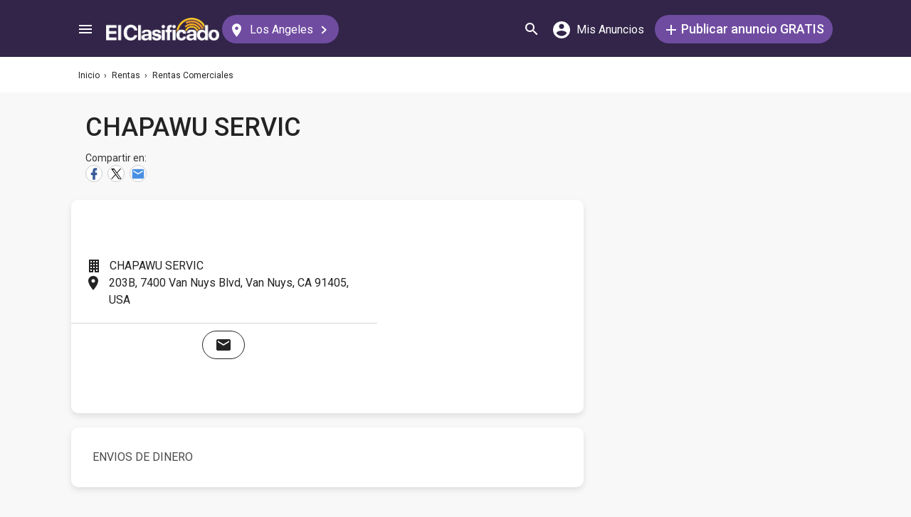

--- FILE ---
content_type: text/html; charset=utf-8
request_url: https://elclasificado.com/losangeles/chapawu-servic?subcategory=edi
body_size: 29045
content:





<!DOCTYPE html>
<html lang="es" prefix="og: http://ogp.me/ns# fb: http://ogp.me/ns/fb# website: http://ogp.me/ns/website#">
<head>
    <meta name="viewport" content="width=device-width,initial-scale=1">
    <meta http-equiv="X-UA-Compatible" content="IE=edge">
    <meta charset="utf-8">
    <title>CHAPAWU SERVIC</title>
    <link rel="icon" type="image/x-icon" href="https://elclasificado.com/favicon.ico" />
    <link rel="icon" type="image/png" sizes="32x32" href="https://elclasificado.com/favicon-32x32.png">
    <link rel="icon" type="image/png" sizes="16x16" href="https://elclasificado.com/favicon-16x16.png">
    <link href="https://plus.google.com/111467449893826935114" rel="publisher">
    <meta name="ec:version" content="2026-01-28 14:03:52">
    <meta property="fb:app_id" content="568868403132237">
    <meta property="og:site_name" content="El Clasificado">
    <meta property="og:url" content="https://elclasificado.com/losangeles/chapawu-servic?subcategory=edi">
    <meta name="twitter:card" content="summary">
    <meta name="twitter:site" content="@ElClasificado">
    <script type="application/ld+json">
    {
        "@context": "http://schema.org",
        "@graph": [
            {
                "@type": "Organization",
                "@id": "https://elclasificado.com/#organization",
                "name": "El Clasificado",
                "url": "https://elclasificado.com",
                "sameAs": [
                    "https://www.facebook.com/ElClasificado",
                    "https://twitter.com/ElClasificado",
                    "https://plus.google.com/+elclasificado",
                    "https://www.pinterest.com/elclasificado/",
                    "https://www.linkedin.com/company/el-clasificado/",
                    "https://www.instagram.com/elclasificado/"
                ],
                "logo": {
                    "@type": "ImageObject",
                    "@id": "https://elclasificado.com/#logo",
                    "inLanguage": "es-US",
                    "url": "https://elclasificado.com/Content/Public/Social/el-clasificado.png",
                    "width": 400,
                    "height": 400,
                    "caption": "El Clasificado"
                },
                "address": {
                    "@type": "PostalAddress",
                    "@id": "https://elclasificado.com/#address",
                    "addressLocality": "Norwalk",
                    "addressRegion": "CA",
                    "postalCode": "90650",
                    "streetAddress": "11205 Imperial Hwy"
                },
                "location": { "@id": "https://elclasificado.com/#address" },
                "contactPoint": [
                    {
                        "@type": "ContactPoint",
                        "contactType": "customer support",
                        "telephone": "+1-888-277-4736",
                        "contactOption": "TollFree",
                        "availableLanguage": [ "Spanish", "English" ]
                    },
                    {
                        "@type": "ContactPoint",
                        "contactType": "sales",
                        "telephone": "+1-800-242-2527",
                        "contactOption": "TollFree",
                        "availableLanguage": [ "Spanish", "English" ]
                    }
                ]
            }
        ]
    }
</script>

    
<link rel="preconnect" href="https://fonts.googleapis.com">
<link rel="preconnect" href="https://fonts.gstatic.com">
<link rel="preload" as="style" href="https://fonts.googleapis.com/css2?family=Poppins:ital,wght@0,400;0,500;1,400;1,500&amp;family=Roboto:ital,wght@0,400;0,500;1,400;1,500&amp;display=swap">
<link rel="stylesheet" media="print" onload="this.onload=null;this.removeAttribute('media');" href="https://fonts.googleapis.com/css2?family=Poppins:ital,wght@0,400;0,500;1,400;1,500&amp;family=Roboto:ital,wght@0,400;0,500;1,400;1,500&amp;display=swap">
<noscript>
    <link rel="stylesheet" href="https://fonts.googleapis.com/css2?family=Poppins:ital,wght@0,400;0,500;1,400;1,500&amp;family=Roboto:ital,wght@0,400;0,500;1,400;1,500&amp;display=swap">
</noscript>

    
    

<meta name="robots" content="all">
<link rel="canonical" href="https://elclasificado.com/losangeles/chapawu-servic">


<script type="application/ld+json">
{
    "@context": "https://schema.org",
    "@type": "BreadcrumbList",
    "itemListElement": [
        {
            "@type": "ListItem",
            "position": 1,
            "item": {
                "@id": "https://elclasificado.com",
                "name": "Inicio"
            }
        },
        {
            "@type": "ListItem",
            "position": 2,
            "item": {
                "@id": "https://elclasificado.com/losangeles/rentas",
                "name": "Rentas"
            }
        },
        {
            "@type": "ListItem",
            "position": 3,
            "item": {
                "@id": "https://elclasificado.com/losangeles/rentas/comerciales",
                "name": "Rentas Comerciales"
            }
        },
        {
            "@type": "ListItem",
            "position": 4,
            "item": {
                "@id": "https://elclasificado.com/losangeles/chapawu-servic",
                "name": "CHAPAWU SERVIC"
            }
        }
    ]
}
</script>

    <meta property="og:image" content="https://elclasificado.com/Content/Public/Social/el-clasificado.png">
    <meta property="og:image:width" content="400">
    <meta property="og:image:height" content="400">
<style>html,body,div,span,applet,object,iframe,h1,h2,h3,h4,h5,h6,p,blockquote,pre,a,abbr,acronym,address,big,cite,code,del,dfn,em,img,ins,kbd,q,s,samp,small,strike,strong,sub,sup,tt,var,b,u,i,center,dl,dt,dd,ol,ul,li,fieldset,form,label,legend,table,caption,tbody,tfoot,thead,tr,th,td,article,aside,canvas,details,embed,figure,figcaption,footer,header,hgroup,menu,nav,output,ruby,section,summary,time,mark,audio,video{margin:0;padding:0;border:0;font-size:100%;font:inherit;vertical-align:baseline;-webkit-box-sizing:border-box;-moz-box-sizing:border-box;box-sizing:border-box}body{line-height:1;min-height:490px}ol,ul{list-style:none}blockquote,q{quotes:none}blockquote:before,blockquote:after,q:before,q:after{content:'';content:none}table{border-collapse:collapse;border-spacing:0}@media only screen and (max-width:480px),only screen and (max-device-width:480px){input[type="email"],input[type="number"],input[type="tel"],input[type="url"],input[type="password"],input[type="search"],input[type="submit"],input[type="text"],textarea{-webkit-appearance:none;border-radius:0;font-size:16px!important}}@media only screen and (width:320px) and (device-width:320px) and (device-height:480px) and (orientation:landscape){body{-webkit-transform:scale(.667);-webkit-transform-origin:top right;position:absolute;right:0;top:0;width:480px}}@media only screen and (width:768px) and (device-width:768px) and (device-height:1024px) and (orientation:landscape){body{-webkit-transform:scale(.75);-webkit-transform-origin:top right;position:absolute;right:0;top:0;width:1024px}}*{-webkit-box-sizing:border-box;-moz-box-sizing:border-box;box-sizing:border-box}body{position:relative;background:#f8f8f8;color:#333;cursor:default;font-family:Roboto,Arial,sans-serif;font-size:100%;font-weight:normal;height:100%;line-height:1.3em;margin:0;overflow-x:hidden;overflow-y:auto;width:100%;padding-top:60px}@media only screen and (min-width:1080px){body{padding-top:80px}}td{vertical-align:top}a img{border:none}a,a:visited,a:active{cursor:pointer;text-decoration:none}a:hover{color:#000;text-decoration:underline}button{cursor:pointer}input{outline:none}.after::after{clear:both;content:".";display:block;font-size:1px;height:0;visibility:hidden}.noselect{-webkit-user-select:none;-moz-user-select:none;-ms-user-select:none;user-select:none}p{margin:0 0 1em 0}.d-flex{display:flex}.flex-1{flex:1 1 0%}.display-mobile-only{display:block!important}.display-tablet-only{display:none!important}.display-mobile-tablet-only{display:block!important}.display-tablet-desktop-only{display:none!important}.display-desktop-only{display:none!important}.flex-col{flex-direction:column}@media only screen and (min-width:768px){.display-mobile-only{display:none!important}.display-tablet-desktop-only{display:block!important}.display-tablet-only{display:block!important}}@media only screen and (min-width:1080px){.display-mobile-tablet-only{display:none!important}.display-tablet-only{display:none!important}.display-tablet-desktop-only{display:block!important}.display-desktop-only{display:block!important}.lg\:flex-row{flex-direction:row}}.patch-display-tablet-desktop-only{display:none!important}@media only screen and (min-width:480px){.patch-display-tablet-desktop-only{display:inline-block!important}}.ec-footer-link,.ec-footer-link:visited,.ec-footer-link:active{color:#000;text-decoration:none}@media only screen and (min-width:768px){.ec-footer-link:hover{text-decoration:underline}}.main-content{margin:0 auto;padding:16px}.main-content-container{margin:0 auto;max-width:1080px}@media only screen and (min-width:1px) and (max-width:600px){.main-content{padding:0}}.main-content-column{float:left;width:100%;max-width:730px}.sidebar-content-column{width:100%;overflow:hidden;max-width:340px;padding:0 0 0 10px}@media only screen and (min-width:1px) and (max-width:1024px){.main-content-column{float:none;margin:0 auto}.sidebar-content-column{margin:0 auto}}.section-group::after{content:".";display:block;height:0;clear:both;visibility:hidden;font-size:1px}.clear-after::after{content:".";display:block;height:0;clear:both;visibility:hidden;font-size:1px}.sidebar-item{margin:10px auto;text-align:center}.sidebar-item-320x50{height:50px;width:320px}.sidebar-item-300x250{height:250px;width:300px}.sidebar-item-300x600{height:600px;width:300px}.sidebar-item-320x250{height:250px;width:320px}.main-content-widget{max-width:330px;width:100%;margin-top:20px}.main-content-widget-mobile{margin-left:10px;margin-right:10px;margin-top:20px;max-width:100%}.main-content-widget-section{display:flex;justify-content:space-around;width:100%}@media screen and (min-width:1px) and (max-width:720px){.main-content-widget-section{display:none}}.detail-728x90{height:90px;width:728px;margin:0 auto}.detail-320x50{display:inline-block;height:50px;width:320px}.detail-300x250{display:inline-block;height:250px;width:300px}.detail-300x600{display:inline-block;height:600px;width:300px}.detail-320xx{width:320px;padding:5px 0;margin:0 auto}.site-header{background-color:#322549;color:#000;overflow:hidden;height:60px;padding:0 5px;position:fixed;top:0;left:0;right:0;z-index:500;line-height:60px}@media only screen and (min-width:1080px){.site-header{height:80px;line-height:80px;padding:0 15px}}.header-container{width:100%;max-width:1080px;margin:0 auto}.header-container2{width:100%;max-width:1080px;margin:0 auto;position:relative}.header-container2-section-1{display:inline-block;width:45.5%;position:absolute;top:0;left:0}.header-container2-section-2{position:absolute;top:0;right:10px;display:inline-block;width:49.5%;text-align:right}.home-link{background:url(/Content/Shared/SiteHeader/Images/logo-desktop.svg) no-repeat center center;background-size:100px 20px;display:inline-block;height:40px;margin:0;overflow:hidden;text-indent:-9999px;vertical-align:middle;width:100px}@media only screen and (min-width:480px){.home-link{background-size:120px 25px;width:120px}}@media only screen and (min-width:1080px){.home-link{background-size:159px 32px;width:159px;height:40px}}.home-link-without-location{display:none}@media only screen and (min-width:1080px){.home-link-without-location{background:url(/Content/Shared/SiteHeader/Images/logo-desktop.svg) no-repeat center center;background-size:159px 32px;display:inline-block;margin:0;overflow:hidden;text-indent:-9999px;vertical-align:middle;width:159px;height:40px}}.home-link-with-location{background:url(/Content/Shared/SiteHeader/Images/logo-desktop.svg) no-repeat left top;background-size:100px 20px;display:inline-block;height:38px;margin:0;vertical-align:middle;text-align:left;width:100px;padding:2px 0 0 0}.current-location-name-2{display:inline-block;font-size:13px;color:#fff;font-family:Roboto,Arial,sans-serif;line-height:1;white-space:nowrap;overflow:hidden;text-overflow:ellipsis;width:100%}@media only screen and (min-width:1080px){.home-link-with-location{display:none}}.hamburger-menu-button{background-size:18px 12px;background-image:url(/Content/Shared/SiteHeader/Images/hamburger-menu.svg);background-repeat:no-repeat;background-position:center center;background-color:transparent;border:none;color:#0366d6;cursor:pointer;display:inline-block;height:50px;margin:0 5px 0 0;overflow:hidden;padding:0;text-decoration:none;text-indent:-9999px;vertical-align:middle;width:40px}.header-search-link{background:url(/Content/Shared/SiteHeader/Images/search.svg) no-repeat center center;background-size:18px 18px;display:inline-block;height:50px;overflow:hidden;text-decoration:none;text-indent:-9999px;vertical-align:middle;width:40px;text-align:left}.mi-cuenta-link{display:inline-block;vertical-align:middle;height:50px;line-height:50px;width:50px;text-align:center;text-decoration:none;color:#fff}.mi-cuenta-link:hover{color:#fff;text-decoration:none}.mi-cuenta-icon{display:inline-block;vertical-align:middle;background:url(/Content/Shared/SiteHeader/Images/mis-anuncios.svg) no-repeat center center;background-size:24px 24px;height:24px;width:24px}.mi-cuenta-text{display:none}@media only screen and (min-width:361px){.mi-cuenta-link{width:90px}.mi-cuenta-text{display:inline-block;vertical-align:middle;line-height:1;font-family:Roboto,Arial,sans-serif;font-size:12px;font-weight:400}}@media only screen and (min-width:1080px){.mi-cuenta-link{width:140px;margin:0 5px 0 0}.mi-cuenta-text{padding-left:5px;font-size:16px}}.publicar-anuncio-link{background-color:#704ca1;border-radius:20px;display:inline-block!important;height:40px;text-align:center;text-decoration:none;vertical-align:middle;width:75px;color:#fff;padding:8px 0 0 0;line-height:1.2;font-family:Roboto,Arial,sans-serif}.publicar-anuncio-link:hover{text-decoration:none;color:#fff}.publish-icon{background:url(/Content/Shared/SiteHeader/Images/publicar-anuncio.svg) no-repeat center center;background-size:14px 14px;width:30px;height:30px;display:inline-block;vertical-align:middle}.publish-text{display:inline-block;vertical-align:middle;font-size:12px}@media only screen and (min-width:1080px){.publicar-anuncio-link{padding:0;line-height:40px;width:250px}.publish-icon{width:20px}.publish-text{font-size:18px;font-weight:500}}.change-location-link{display:none}@media only screen and (min-width:1080px){.change-location-link,.change-location-link:visited,.change-location-link:hover,.change-location-link:active{background-color:#704ca1;border-radius:20px;color:#fff;display:inline-block;font-family:Roboto,Arial,sans-serif;font-size:16px;height:40px;line-height:40px;min-width:150px;padding:0 15px 0 10px;text-align:center;text-decoration:none;vertical-align:middle}.current-location-name{display:inline-block;margin:0 5px;vertical-align:middle}.change-location-icon{background:url(/Content/Shared/SiteHeader/Images/change-location.svg) no-repeat center center;background-size:13px 19px;display:inline-block;height:20px;vertical-align:middle;width:20px}.more-locations-arrow{background:url(/Content/Shared/SiteHeader/Images/more-locations-arrow.svg) no-repeat center center;background-size:7.41px 12px;display:inline-block;height:12px;vertical-align:middle;width:12px}}.optional-top-container{background:#fff;height:40px;line-height:40px}@media only screen and (min-width:768px){.optional-top-container{height:50px;line-height:50px}}.optional-top-content{max-width:1080px;margin:0 auto;padding:0 10px;height:40px;line-height:40px;position:relative}@media only screen and (min-width:768px){.optional-top-content{height:50px;line-height:50px}}.breadcrumb-items{list-style:none;height:40px;line-height:40px;overflow:hidden}@media only screen and (min-width:768px){.breadcrumb-items{height:50px;line-height:50px}}.breadcrumb-item{color:#232323;font-family:Roboto,Arial,sans-serif;font-size:12px;display:inline}.bread-crumb-link,.bread-crumb-link:visited,.bread-crumb-link:hover,.bread-crumb-link:active{font-family:Roboto,Arial,sans-serif;font-size:12px;color:#232323}.page-header{margin:10px auto;max-width:720px;padding:0 0 0 10px}.page-heading-title{color:#232323;font-family:Poppins,Arial,sans-serif;font-size:18px;font-style:normal;font-weight:500;line-height:1.5;padding-top:10px;margin:0 0 10px 0}.page-heading-bar-span{background:#704ca1;border:none;display:block;height:3px;margin:15px 0;width:100px}.page-heading-bar-div{background:#704ca1;border:none;display:block;height:3px;margin:10px auto;width:100px}@media only screen and (min-width:768px){.page-header{margin:20px auto 10px;padding:0 0 0 4px}.page-heading-title{font-size:22px;line-height:1.5}.page-heading-bar-span{width:100px}.page-heading-bar-div{width:100px}}.category-page-header2{display:table;margin:10px 20px;table-layout:auto}@media only screen and (min-width:768px){.category-page-header2{margin:0 0 20px 0;width:100%;height:85px}}.category-page-header2-icon{display:table-cell;width:60px;vertical-align:top;padding:10px 0 0 0}.category-page-header2-title{display:table-cell;width:auto;vertical-align:middle;padding:10px 0 0 0}.category-page-header2-info{display:none}@media only screen and (min-width:768px){.category-page-header2-info{display:table-cell;width:160px;vertical-align:middle;line-height:2;text-align:right;padding:0 10px 0 0}}.category-page-heading{font-family:Roboto,Arial,sans-serif;font-weight:500;color:#232323;display:inline-block;font-size:16px;line-height:1.2}@media only screen and (min-width:768px){.category-page-heading{font-size:22px;line-height:26px}}.category-page-heading-link{font-size:14px;color:#a82a00;font-family:Roboto,Arial,sans-serif}#jumbo-tron{background-size:cover;background-image:url(/Content/Shared/Site/jumbo-tron.jpg);background-repeat:no-repeat;background-position:center bottom;background-color:#bfc2d1;height:65px;padding:0;width:100%;display:none}@media only screen and (min-width:768px){#jumbo-tron{height:100px}}.search-icon{background:url(/Content/Shared/search-icon.svg) no-repeat center center;background-size:24px 24px;width:24px;height:24px;display:inline-block;vertical-align:middle;margin:0}@media screen and (min-width:768px){.search-icon{margin:0 10px 0 0}}#global-search-form{padding:10px}@media screen and (min-width:768px){#global-search-form{padding:20px 0}}.autocomplete{position:relative;display:inline-block}.autocomplete-items{position:absolute;border-radius:10px;z-index:99;line-height:1.2;text-align:left;font-size:15px;overflow:auto;max-height:400px;top:46px;left:0;right:0;box-shadow:0 4px 8px 0 rgba(0,0,0,.1)}.autocomplete-items div{padding:0 10px;cursor:pointer;background-color:#fff;height:40px;line-height:40px;white-space:nowrap;overflow:hidden;text-overflow:ellipsis;font-weight:600}.autocomplete-items strong{font-weight:300}.autocomplete-items div:hover{background-color:#e9e9e9}.autocomplete-active{background-color:#704ca1!important;color:#fff}.search-word-icon{background-image:url(//elclasificado.com/Content/Shared/Image/search-grey.svg);background-position:center center;background-repeat:no-repeat;background-size:18px 18px;display:inline-block;height:40px;line-height:40px;margin:0 5px 0 0;vertical-align:middle;width:20px}.search-category-icon{background-position:center center;background-repeat:no-repeat;background-size:18px 18px;display:inline-block;height:40px;line-height:40px;margin:0 5px 0 0;vertical-align:middle;width:20px}.search-box{background:#fff;border-radius:0;min-height:38px;margin:0 auto;position:relative;width:100%;max-width:400px}@media screen and (min-width:768px){.search-box{border-radius:6px;height:60px;margin:0 auto;max-width:800px;padding:10px 0 0 0;text-align:center}}.search-field-label{display:none}@media screen and (min-width:768px){.search-field-label{display:inline-block}}.search-button{position:absolute;outline:none;right:0;top:0;width:50px;height:40px;background:#704ca1;border:none}@media screen and (min-width:768px){.search-button{border:none;border-radius:20px;clear:both;color:#fff;position:relative;top:auto;right:auto;display:inline-block;font-family:Roboto,Arial,sans-serif;font-size:16px;font-weight:bold;line-height:40px;outline:none;padding:0;text-align:center;text-decoration:none;width:150px}.search-button:hover{opacity:.75}}.search-button-label{display:none}@media screen and (min-width:768px){.search-button-label{display:inline-block;vertical-align:middle}}.search-category{display:none}@media screen and (min-width:768px){.search-category{border:1px solid #b2b2b2;border-radius:20px;display:inline-block;font-family:Roboto,Arial,sans-serif;font-size:16px;height:40px;line-height:40px;margin:0 5px 0 0;padding:0 20px;position:relative;vertical-align:middle;width:260px}.search-select{position:absolute;top:0;left:10px;opacity:0;z-index:10;line-height:36px;height:36px;width:100%;cursor:pointer}.search-select-label{text-align:left;position:relative;padding:0 0 0 10px;width:240px}.search-select-value{overflow:hidden;text-overflow:ellipsis;white-space:nowrap;width:190px}.search-select-arrow{position:absolute;right:20px;top:15px;display:block;width:0;height:0;border-top:8px solid #8c8c8c;border-right:7px solid transparent;border-left:7px solid transparent}}.search-field{border:1px solid #b2b2b2}.search-field-input{font-family:Roboto,Arial,sans-serif;font-size:16px;font-weight:normal;border:none;height:38px;width:270px;outline:none;padding:0 0 0 5px}.search-field-input::placeholder{color:#b2b2b2;font-style:italic;font-weight:normal}@media screen and (min-width:768px){.search-field{display:inline-block;border-radius:20px;line-height:40px;font-family:Roboto,Arial,sans-serif;font-size:16px;padding:0 15px;vertical-align:middle;margin:0 5px 0 0;position:relative}.search-field-input{font-family:Roboto,Arial,sans-serif;font-size:16px;font-weight:normal;outline:none;width:200px}.search-field-label{font-family:Roboto,Arial,sans-serif;font-size:16px;font-weight:500}}.search-field-error{border:1px solid red!important}.additional-info-block{background:#fff;border-radius:0;box-shadow:0 4px 8px 0 rgba(0,0,0,.1);margin:20px 0;max-width:720px;padding:20px}.additional-info-heading{color:#232323;font-family:Poppins,Arial,sans-serif;font-size:18px;font-style:normal;font-weight:500;line-height:28px}.web-address{margin:5px 0}.web-address-link{font-size:16px;color:#a82a00;text-decoration:none}.web-address-icon{background:url(/Areas/DirectoryListing/Content/Images/web-address-icon.svg) no-repeat center center;display:inline-block;height:20px;margin-right:3px;width:20px;vertical-align:middle}@media only screen and (min-width:768px){.additional-info-block{padding:30px 40px 20px 40px}}.additional-info-description{font-family:Roboto,Arial,sans-serif;font-style:normal;font-size:16px;font-weight:normal;color:#4a4a4a;line-height:24px;margin:20px 0}.business-hours-heading{color:#4a4a4a;font-family:Roboto,Arial,sans-serif;font-size:16px;font-style:normal;font-weight:500;line-height:24px;margin:20px 0}.business-hours-items{color:#4a4a4a;font-family:Roboto,Arial,sans-serif;font-size:16px;font-style:normal;font-weight:500;line-height:24px;list-style-type:none;margin:20px 0;padding:0;width:300px}.business-hours-item{font-weight:normal}.business-day{font-family:Roboto,Arial,sans-serif;font-weight:500}.more-hours-link{color:#a82a00;font-size:14px}@media only screen and (min-width:768px){.additional-info-block{border-radius:10px}.additional-info-heading{font-size:22px}}.dl-day{color:#41a700}.business-name{color:#232323;display:inline-block;font-family:Roboto,Arial,sans-serif;font-size:16px;font-style:normal;font-weight:400;line-height:24px}.business-address{color:#232323;display:inline-block;font-family:Roboto,Arial,sans-serif;font-size:16px;font-style:normal;font-weight:400;line-height:24px}.business-hours{color:#232323;display:inline-block;font-family:Roboto,Arial,sans-serif;font-size:16px;font-style:normal;font-weight:400;line-height:24px}.business-name-icon{background:url(/Areas/DirectoryListing/Content/Images/listing-icon.svg) no-repeat center center;display:inline-block;height:24px;width:24px;margin:0 10px 0 0}.business-address-icon{background:url(/Areas/DirectoryListing/Content/Images/address.svg) no-repeat center center;display:inline-block;height:24px;width:24px;margin:0 10px 0 0}.business-hours-icon{background:url(/Areas/DirectoryListing/Content/Images/hours.svg) no-repeat center center;display:inline-block;height:24px;width:24px;margin:0 10px 0 0}.business-info{display:flex;margin:0 20px}@media only screen and (min-width:768px){.business-info{display:-webkit-box;display:-moz-box;display:-webkit-flex;display:-ms-flexbox;display:flex}}.business-contact-info{border-bottom:1px solid #d8d8d8}.business-info-items{list-style-type:none;padding:20px 0}.listing-info-content-box{background:#fff;box-shadow:0 4px 8px 0 rgba(0,0,0,.1);max-width:720px;margin:0 0 20px 0;padding:0}@media only screen and (min-width:768px){.listing-info-content-box{background:#fff;border-radius:10px;box-shadow:0 4px 8px 0 rgba(0,0,0,.1);display:flex;height:300px;justify-content:space-between;max-width:720px;width:100%}.business-location{float:left;margin:0!important;padding-bottom:0;padding-top:0!important}.business-contact-info{border-bottom:0;float:left;margin:auto}.business-info-items{border-bottom:1px solid #d8d8d8}}@media only screen and (max-width:768px){body{padding-bottom:50px}}.business-in-content-contact-box{height:60px;line-height:60px;text-align:center;width:100%;background:#fff;border-top:1px solid #ddd}.business-footer-contact-box{height:60px;line-height:60px;text-align:center;width:100%;position:fixed;bottom:0;left:0;right:0;background:#fff;border-top:1px solid #ddd}@media only screen and (device-width:375px) and (device-height:812px) and (orientation:portrait){.business-footer-contact-box{height:70px}}.business-contact-buttons{max-width:720px;margin:0 auto;padding:0;text-align:center;line-height:60px}.business-contact-button{background-color:#fff;border-radius:20px;border:1px solid #232323;vertical-align:middle}.mail-button-icon{background:url(/Areas/DirectoryListing/Content/Images/contact-by-email.svg) no-repeat center center;display:inline-block;height:40px;margin-right:3px;width:60px}.message-button-icon{background:url(/Areas/DirectoryListing/Content/Images/contact-by-text-message.svg) no-repeat center center;display:inline-block;height:40px;margin-right:3px;width:60px}.whatsapp-button-icon{background:url(/Areas/DirectoryListing/Content/Images/contact-by-whatsapp.svg) no-repeat center center;display:inline-block;height:40px;margin-right:3px;width:60px}.call-button-icon{background-color:#704ca1!important;background-image:url(/Areas/DirectoryListing/Content/Images/contact-by-phone.svg);background-repeat:no-repeat;background-position:center center;border:#704ca1;display:inline-block;height:40px;margin-right:3px;width:100px}.business-info-call-button-link{font-family:Roboto,Arial,sans-serif;font-size:16px;font-style:normal;font-weight:500;color:#fff;text-align:center;line-height:24px}.business-info-call-button-link:hover{color:#fff}.business-info-call-button{background:#704ca1;border-radius:20px;width:260px;line-height:40px;text-align:center;margin:20px auto 0}.phone-button-icon{background:url(/Areas/DirectoryListing/Content/Images/contact-by-phone.svg) no-repeat center center;display:inline-block;height:24px;margin-right:3px;width:24px;vertical-align:middle}.business-info-contact-buttons{max-width:720px;margin:10px auto;text-align:center;padding:0;vertical-align:middle}.business-info-contact-button{border:1px solid #232323;border-radius:20px;background-color:#fff}.mail-button-info-icon{background:url(/Areas/DirectoryListing/Content/Images/contact-by-email.svg) no-repeat center center;display:inline-block;height:40px;margin-right:3px;width:60px}.message-button-info-icon{background:url(/Areas/DirectoryListing/Content/Images/contact-by-text-message.svg) no-repeat center center;display:inline-block;height:40px;margin-right:3px;width:60px}.whatsapp-button-info-icon{background:url(/Areas/DirectoryListing/Content/Images/contact-by-whatsapp.svg) no-repeat center center;display:inline-block;height:40px;margin-right:3px;width:60px}.call-button-info-icon{background:url(/Areas/DirectoryListing/Content/Images/contact-by-phone.svg) no-repeat center center;display:inline-block;height:40px;margin-right:3px;width:100px;background-color:#704ca1;border:#704ca1}@media only screen and (max-width:1080px){#top-page{padding-bottom:60px!important}}.description-content-block{background:#fff;border-radius:0;box-shadow:0 4px 8px 0 rgba(0,0,0,.1);max-width:720px;margin:20px 0;width:100%;padding:20px}@media only screen and (min-width:768px){.description-content-block{border-radius:10px;padding:30px}}.listing-description{color:#4a4a4a;font-family:Roboto,Arial,sans-serif;font-size:14px;font-weight:400;line-height:24px}.listing-description.has-image{padding:0 0 0 5px}@media only screen and (min-width:768px){.listing-description{font-size:16px}}.frauds{list-style-type:none;background:#fff;border-radius:0;box-shadow:0 4px 8px 0 rgba(0,0,0,.1);max-width:720px;margin:20px 0;width:100%;padding:20px}.fraud{padding:5px 0}@media only screen and (min-width:768px){.frauds{border-radius:10px;padding:30px}}.listing-business-image{background:#fff;border-radius:10px;box-shadow:0 4px 8px 0 rgba(0,0,0,.1);display:inline-block;height:100px;overflow:hidden;vertical-align:middle;width:100px}.business-name-heading{color:#232323;font-family:Roboto,Arial,sans-serif;font-size:16px;font-style:normal;font-weight:500;line-height:24px;margin:20px 0}.header-business-image{display:inline-block}.business-name-header{display:inline-block;text-align:left;vertical-align:middle}.listing-business-header{display:block;margin:0 0 20px 0;max-width:720px;width:100%;text-align:left;padding:0 0 0 20px}.business-header-social{display:block}.business-social-icon{padding:0;text-indent:-999px;overflow:hidden;background-color:#fff;border-radius:20px;border:1px solid #ccc;display:inline-block;height:30px;margin:0 3px 0 0;width:30px}.twitter-social-icon{background:url(/Areas/DirectoryListing/Content/Images/share-by-twitter.svg) no-repeat center center;color:#a52a2a;display:inline-block;height:24px;margin-right:3px;width:24px}.facebook-social-icon{background:url(/Areas/DirectoryListing/Content/Images/share-by-facebook.svg) no-repeat center center;display:inline-block;height:24px;margin-right:3px;width:24px}.pinterest-social-icon{background:url(/Areas/DirectoryListing/Content/Images/share-by-pinterest.svg) no-repeat center center;display:inline-block;height:24px;margin-right:3px;width:24px}.mail-social-icon{background:url(/Areas/DirectoryListing/Content/Images/share-by-email.svg) no-repeat center center;display:inline-block;height:24px;margin-right:3px;width:24px}@media only screen and (min-width:768px){.listing-business-image{width:120px;height:120px}.business-name-heading{font-size:36px;line-height:46px;margin:10px 0}}.media-section{height:288px;width:100%;background:#ccc}@media only screen and (min-width:768px){.media-section{height:512px;max-width:720px;width:100%}}.business-location{display:block;padding-bottom:25px;margin:0 auto;padding-top:25px;position:relative;text-align:center}.business-location-map{display:block;height:auto;margin:0 auto;max-height:300px;max-width:335px;position:relative;width:100%}a,a:hover{text-decoration:none;color:initial}.listing-info-nav-block{line-height:24px}.info-nav-items{background:#fff;box-shadow:0 4px 8px 0 rgba(0,0,0,.1);list-style:none;padding:0;text-align:center;max-width:720px;width:100%}.info-nav-item{color:#232323;display:inline-block;font-family:Roboto,Arial,sans-serif;font-size:14px;font-style:normal;font-weight:500;line-height:20px;text-align:center;border-left:1px solid #d8d8d8}.info-nav-item-mobile{display:inline-block;line-height:40px;text-align:center;border-left:1px solid #d8d8d8}.info-nav-item:first-child,.info-nav-item-mobile:first-child{border:none}.info-nav-photos-icon{background:url(/Areas/DirectoryListing/Content/Images/info-nav-media.svg) no-repeat center center;display:inline-block;height:24px;padding:0 40px;width:24px}.info-nav-item-link-mobile{vertical-align:middle;padding:15px 0}.info-nav-info-icon{background:url(/Areas/DirectoryListing/Content/Images/info-nav-description.svg) no-repeat center center;display:inline-block;height:24px;padding:0 40px;width:24px}.info-nav-ellipses-icon{background:url(/Areas/DirectoryListing/Content/Images/info-nav-additional-info.svg) no-repeat center center;display:inline-block;height:24px;padding:0 40px;width:24px}.info-nav-phone-icon{background:url(/Areas/DirectoryListing/Content/Images/info-nav-contact.svg) no-repeat center center;display:inline-block;height:24px;padding:0 40px;width:24px}.item-link-border{}@media only screen and (min-width:768px){.info-nav-items{background:#fff;border-radius:10px;box-shadow:0 4px 8px 0 rgba(0,0,0,.1);line-height:40px;margin:20px 0;max-width:720px}.info-nav-item-link{height:24px;padding:0 40px;width:24px}}@media only screen and (min-width:599px) and (max-width:767px){.info-nav-items{border-radius:10px;margin-bottom:20px}}.html-fragment p{line-height:1.5;margin:0;padding:0}.html-fragment p:empty::before{content:"";display:inline-block}.html-fragment p[style="text-align: center;"]{text-align:center}.html-fragment p[style="text-align: right;"]{text-align:right}.html-fragment b{font-weight:500}.html-fragment i{font-style:italic}.html-fragment ul{display:block;list-style-position:inside;list-style-type:disc;margin:16px 0;padding-left:40px}.html-fragment ol{display:block;list-style-position:inside;list-style-type:decimal;margin:16px 0;padding-left:40px}</style>
<link rel="preload" href="/bundles/directory-listing/styles/20260128135856.css" as="style" onload="this.rel='stylesheet'">
<noscript><link rel="stylesheet" href="/bundles/directory-listing/styles/20260128135856.css"></noscript>
<script>(function(n){"use strict";var t=function(t,i,r){function l(n){if(f.body)return n();setTimeout(function(){l(n)})}function c(){u.addEventListener&&u.removeEventListener("load",c);u.media=r||"all"}var f=n.document,u=f.createElement("link"),e,s,h,o;return i?e=i:(s=(f.body||f.getElementsByTagName("head")[0]).childNodes,e=s[s.length-1]),h=f.styleSheets,u.rel="stylesheet",u.href=t,u.media="only x",l(function(){e.parentNode.insertBefore(u,i?e:e.nextSibling)}),o=function(n){for(var i=u.href,t=h.length;t--;)if(h[t].href===i)return n();setTimeout(function(){o(n)})},u.addEventListener&&u.addEventListener("load",c),u.onloadcssdefined=o,o(c),u};typeof exports!="undefined"?exports.loadCSS=t:n.loadCSS=t})(typeof global!="undefined"?global:this),function(n){var t,i;n.loadCSS&&(t=loadCSS.relpreload={},t.support=function(){try{return n.document.createElement("link").relList.supports("preload")}catch(t){return!1}},t.poly=function(){for(var t,r=n.document.getElementsByTagName("link"),i=0;i<r.length;i++)t=r[i],t.rel==="preload"&&t.getAttribute("as")==="style"&&(n.loadCSS(t.href,t,t.getAttribute("media")),t.rel=null)},t.support()||(t.poly(),i=n.setInterval(t.poly,300),n.addEventListener&&n.addEventListener("load",function(){t.poly();n.clearInterval(i)}),n.attachEvent&&n.attachEvent("onload",function(){n.clearInterval(i)})))}(this)</script>

<script>

    !function(){if(!window.klaviyo){window._klOnsite=window._klOnsite||[];try{window.klaviyo=new Proxy({},{get:function(n,i){return"push"===i?function(){var n;(n=window._klOnsite).push.apply(n,arguments)}:function(){for(var n=arguments.length,o=new Array(n),w=0;w<n;w++)o[w]=arguments[w];var t="function"==typeof o[o.length-1]?o.pop():void 0,e=new Promise((function(n){window._klOnsite.push([i].concat(o,[function(i){t&&t(i),n(i)}]))}));return e}}})}catch(n){window.klaviyo=window.klaviyo||[],window.klaviyo.push=function(){var n;(n=window._klOnsite).push.apply(n,arguments)}}}}();

</script>


    
<script>
    var dataLayer = window.dataLayer = window.dataLayer || [];
    dataLayer.push({
        'page_type': 'details_listing',
        'company_name': 'CHAPAWU SERVIC',
        'category': 'Rentas',
        'subcategory': 'Rentas Comerciales',
        'location': 'Los Angeles'
    });
</script>


<script>
    var dataLayer = window.dataLayer = window.dataLayer || [];
</script>
<script>
    (function (w, d, s, l, i) {
        w[l] = w[l] || [];
        w[l].push({ 'gtm.start': new Date().getTime(), event: 'gtm.js' });
        var f = d.getElementsByTagName(s)[0], j = d.createElement(s), dl = l != 'dataLayer' ? '&l=' + l : '';
        j.async = true;
        j.src = '//www.googletagmanager.com/gtm.js?id=' + i + dl;
        f.parentNode.insertBefore(j, f);
    })(window, document, 'script', 'dataLayer', 'GTM-58Z2BV');
</script>

</head>
<body id="top-page">

<noscript>
    <iframe src="//www.googletagmanager.com/ns.html?id=GTM-58Z2BV" height="0" width="0" style="display:none;visibility:hidden"></iframe>
</noscript>
    <a href="/static.html" rel="nofollow" class="hp-more-information" style="display: none; visibility: hidden">
    más información
</a>


    <div id="menu" style="display: none">

    <div class="menu-underlay" id="close-menu-overlay"></div>

    <div class="close-menu">
        <button id="close-menu-button">&nbsp;</button>
    </div>

    <div class="menu-content">

        <div class="menu-apps">
            <a href="https://elclasificado.com/anuncios-gratis"
                title="Publicar avisos y vender sus cosas"
                data-google-interstitial="false"
                class="menu-app menu-app-entry">
                <span class="menu-icon menu-entry-icon">&nbsp;</span>
                Publicar anuncio
            </a>
            <a class="menu-app menu-app-account" href="https://elclasificado.com/misanuncios">
                <span class="menu-icon menu-account-icon">&nbsp;</span>
                Mi cuenta
            </a>
        </div>

        <div id="menu-stuff">

            <div class="menu-items">

                <a href="https://elclasificado.com/losangeles" class="menu-item menu-link">
                    <span class="menu-icon menu-home-icon">&nbsp;</span>
                    Inicio
                </a>
                <a href="https://elclasificado.com/cambiar-area/unitedstates" class="menu-item menu-link">
                    <span class="menu-icon menu-location-icon">&nbsp;</span>
                    Cambiar Area
                </a>
                <a href="https://elclasificado.com/comunidad" class="menu-item menu-link">
                    <span class="menu-icon menu-comunidad-icon">&nbsp;</span>
                    Comunidad Blog
                </a>
                    <span class="menu-section-header">
                        Categorías
                    </span>
                    <div id="category-groups-menu">
                            <a href="#" onclick="showCategory(1); return false" class="menu-item menu-link" style="padding-left: 15px;">
                                <span class="menu-icon menu-category-forward-arrow">&nbsp;</span>
                                Empleos y Educación
                            </a>
                            <a href="#" onclick="showCategory(2); return false" class="menu-item menu-link" style="padding-left: 15px;">
                                <span class="menu-icon menu-category-forward-arrow">&nbsp;</span>
                                Propiedades Venta y Renta
                            </a>
                            <a href="#" onclick="showCategory(3); return false" class="menu-item menu-link" style="padding-left: 15px;">
                                <span class="menu-icon menu-category-forward-arrow">&nbsp;</span>
                                Venta de Autos y Partes
                            </a>
                            <a href="#" onclick="showCategory(4); return false" class="menu-item menu-link" style="padding-left: 15px;">
                                <span class="menu-icon menu-category-forward-arrow">&nbsp;</span>
                                Servicios
                            </a>
                            <a href="#" onclick="showCategory(5); return false" class="menu-item menu-link" style="padding-left: 15px;">
                                <span class="menu-icon menu-category-forward-arrow">&nbsp;</span>
                                Eventos y Diversion
                            </a>
                            <a href="#" onclick="showCategory(6); return false" class="menu-item menu-link" style="padding-left: 15px;">
                                <span class="menu-icon menu-category-forward-arrow">&nbsp;</span>
                                En Venta
                            </a>
                            <a href="#" onclick="showCategory(7); return false" class="menu-item menu-link" style="padding-left: 15px;">
                                <span class="menu-icon menu-category-forward-arrow">&nbsp;</span>
                                Servicios para Fiestas
                            </a>
                            <a href="#" onclick="showCategory(8); return false" class="menu-item menu-link" style="padding-left: 15px;">
                                <span class="menu-icon menu-category-forward-arrow">&nbsp;</span>
                                Salud y Belleza
                            </a>
                            <a href="#" onclick="showCategory(9); return false" class="menu-item menu-link" style="padding-left: 15px;">
                                <span class="menu-icon menu-category-forward-arrow">&nbsp;</span>
                                Mayores de edad
                            </a>
                    </div>
                <span class="menu-section-header">
                    Otros enlaces
                </span>
                <a href="https://articulos.elclasificado.com/category/concursos.html" class="menu-item menu-link" target="_blank" rel="noopener">
                    <span class="menu-icon menu-concursos-icon">&nbsp;</span>
                    Concursos
                </a>
                <a href="https://elclasificado.com/mediakit" class="menu-item menu-link">
                    <span class="menu-icon menu-media-kit-icon">&nbsp;</span>
                    Media Kit
                </a>
                <a href="https://elclasificado.com/contactar-el-clasificado" class="menu-item menu-link">
                    <span class="menu-icon menu-contact-icon">&nbsp;</span>
                    Contáctenos
                </a>
                <a href="https://elclasificado.com/sobre-el-clasificado" class="menu-item menu-link">
                    <span class="menu-icon menu-about-icon">&nbsp;</span>
                    Sobre El Clasificado
                </a>

                <a href="https://elclasificado.com/politica-privacidad" class="menu-item menu-link">
                    <span class="menu-icon">&nbsp;</span>
                    Política de Privacidad
                </a>
                <a href="https://elclasificado.com/en-cumplimiento-con-ccpa" class="menu-item menu-link">
                    <span class="menu-icon">&nbsp;</span>
                    Cumplimiento de la CCPA
                </a>
                <a href="https://elclasificado.com/donotsellmyinformation" class="menu-item menu-link">
                    <span class="menu-icon">&nbsp;</span>
                    Do Not Sell My Information
                </a>
            </div>

            <div class="menu-socials">
                <a href="https://www.facebook.com/ElClasificado" target="_blank" rel="noopener" class="gtm-facebook-link menu-social-icon menu-social-icon-facebook">Facebook</a>
                <a href="https://twitter.com/ElClasificado" target="_blank" rel="noopener" class="gtm-twitter-link menu-social-icon menu-social-icon-twitter">Twitter</a>
                <a href="https://www.linkedin.com/company/el-clasificado" target="_blank" rel="noopener" class="gtm-twitter-link menu-social-icon menu-social-icon-linkedin">LinkedIn</a>
                <a href="https://www.instagram.com/elclasificado/" target="_blank" rel="noopener" class="gtm-twitter-link menu-social-icon menu-social-icon-instagram">Instagram</a>
                <a href="https://www.youtube.com/elclasificadogratis" target="_blank" rel="noopener" class="gtm-youtube-link menu-social-icon menu-social-icon-youtube">YouTube</a>
                <a href="https://www.pinterest.com/elclasificado/" target="_blank" rel="noopener" class="gtm-pinterest-link menu-social-icon menu-social-icon-pinterest">Pinterest</a>
            </div>
        </div>


                <div id="category-1" style="display: none" class="category-menu">
                    <a href="#" onclick="hideCategory(); return false;" class="menu-item menu-link menu-back-button">
                        <span class="menu-icon menu-back-icon" style="background: url(/Content/Shared/SideMenu/back-arrow.svg) no-repeat center center;">&nbsp;</span>
                        Regressar
                    </a>
                    <span class="menu-category-name">
                        Empleos y Educación
                    </span>
                        <a href="https://elclasificado.com/losangeles/empleos" class="menu-item menu-link">

                            <span class="menu-icon menu-category-forward-arrow">&nbsp;</span>
                            <span class="menu-icon" style="background: url(/Content/Shared/Image/Category/New/9.svg) no-repeat center center;">&nbsp;</span>
                            Empleos
                        </a>
                        <a href="https://elclasificado.com/losangeles/educacion" class="menu-item menu-link">

                            <span class="menu-icon menu-category-forward-arrow">&nbsp;</span>
                            <span class="menu-icon" style="background: url(/Content/Shared/Image/Category/New/31.svg) no-repeat center center;">&nbsp;</span>
                            Educación, Cursos y Clases
                        </a>
                </div>
                <div id="category-2" style="display: none" class="category-menu">
                    <a href="#" onclick="hideCategory(); return false;" class="menu-item menu-link menu-back-button">
                        <span class="menu-icon menu-back-icon" style="background: url(/Content/Shared/SideMenu/back-arrow.svg) no-repeat center center;">&nbsp;</span>
                        Regressar
                    </a>
                    <span class="menu-category-name">
                        Propiedades Venta y Renta
                    </span>
                        <a href="https://elclasificado.com/losangeles/rentas" class="menu-item menu-link">

                            <span class="menu-icon menu-category-forward-arrow">&nbsp;</span>
                            <span class="menu-icon" style="background: url(/Content/Shared/Image/Category/New/6.svg) no-repeat center center;">&nbsp;</span>
                            Rentas
                        </a>
                        <a href="https://elclasificado.com/losangeles/bienes-raices" class="menu-item menu-link">

                            <span class="menu-icon menu-category-forward-arrow">&nbsp;</span>
                            <span class="menu-icon" style="background: url(/Content/Shared/Image/Category/New/8.svg) no-repeat center center;">&nbsp;</span>
                            Bienes Raices
                        </a>
                </div>
                <div id="category-3" style="display: none" class="category-menu">
                    <a href="#" onclick="hideCategory(); return false;" class="menu-item menu-link menu-back-button">
                        <span class="menu-icon menu-back-icon" style="background: url(/Content/Shared/SideMenu/back-arrow.svg) no-repeat center center;">&nbsp;</span>
                        Regressar
                    </a>
                    <span class="menu-category-name">
                        Venta de Autos y Partes
                    </span>
                        <a href="https://elclasificado.com/losangeles/autos" class="menu-item menu-link">

                            <span class="menu-icon menu-category-forward-arrow">&nbsp;</span>
                            <span class="menu-icon" style="background: url(/Content/Shared/Image/Category/New/10.svg) no-repeat center center;">&nbsp;</span>
                            Autos y Trucks
                        </a>
                        <a href="https://elclasificado.com/losangeles/partes-auto" class="menu-item menu-link">

                            <span class="menu-icon menu-category-forward-arrow">&nbsp;</span>
                            <span class="menu-icon" style="background: url(/Content/Shared/Image/Category/New/38.svg) no-repeat center center;">&nbsp;</span>
                            Partes y Accesorios de Autos
                        </a>
                        <a href="https://elclasificado.com/losangeles/motocicletas" class="menu-item menu-link">

                            <span class="menu-icon menu-category-forward-arrow">&nbsp;</span>
                            <span class="menu-icon" style="background: url(/Content/Shared/Image/Category/New/39.svg) no-repeat center center;">&nbsp;</span>
                            Motocicletas y Partes
                        </a>
                </div>
                <div id="category-4" style="display: none" class="category-menu">
                    <a href="#" onclick="hideCategory(); return false;" class="menu-item menu-link menu-back-button">
                        <span class="menu-icon menu-back-icon" style="background: url(/Content/Shared/SideMenu/back-arrow.svg) no-repeat center center;">&nbsp;</span>
                        Regressar
                    </a>
                    <span class="menu-category-name">
                        Servicios
                    </span>
                        <a href="https://elclasificado.com/losangeles/servicios-hogar" class="menu-item menu-link">

                            <span class="menu-icon menu-category-forward-arrow">&nbsp;</span>
                            <span class="menu-icon" style="background: url(/Content/Shared/Image/Category/New/7.svg) no-repeat center center;">&nbsp;</span>
                            Servicios del Hogar
                        </a>
                        <a href="https://elclasificado.com/losangeles/servicio-auto" class="menu-item menu-link">

                            <span class="menu-icon menu-category-forward-arrow">&nbsp;</span>
                            <span class="menu-icon" style="background: url(/Content/Shared/Image/Category/New/12.svg) no-repeat center center;">&nbsp;</span>
                            Servicio Automotriz
                        </a>
                        <a href="https://elclasificado.com/losangeles/legal" class="menu-item menu-link">

                            <span class="menu-icon menu-category-forward-arrow">&nbsp;</span>
                            <span class="menu-icon" style="background: url(/Content/Shared/Image/Category/New/24.svg) no-repeat center center;">&nbsp;</span>
                            Servicios Legales e Inmigración
                        </a>
                        <a href="https://elclasificado.com/losangeles/seguros" class="menu-item menu-link">

                            <span class="menu-icon menu-category-forward-arrow">&nbsp;</span>
                            <span class="menu-icon" style="background: url(/Content/Shared/Image/Category/New/35.svg) no-repeat center center;">&nbsp;</span>
                            Seguros
                        </a>
                        <a href="https://elclasificado.com/losangeles/profesionales" class="menu-item menu-link">

                            <span class="menu-icon menu-category-forward-arrow">&nbsp;</span>
                            <span class="menu-icon" style="background: url(/Content/Shared/Image/Category/New/45.svg) no-repeat center center;">&nbsp;</span>
                            Servicios Profesionales
                        </a>
                        <a href="https://elclasificado.com/losangeles/transportacion" class="menu-item menu-link">

                            <span class="menu-icon menu-category-forward-arrow">&nbsp;</span>
                            <span class="menu-icon" style="background: url(/Content/Shared/Image/Category/New/43.svg) no-repeat center center;">&nbsp;</span>
                            Servicios de Transporte
                        </a>
                        <a href="https://elclasificado.com/losangeles/servicio" class="menu-item menu-link">

                            <span class="menu-icon menu-category-forward-arrow">&nbsp;</span>
                            <span class="menu-icon" style="background: url(/Content/Shared/Image/Category/New/2.svg) no-repeat center center;">&nbsp;</span>
                            Servicios Generales
                        </a>
                        <a href="https://elclasificado.com/losangeles/prestamos" class="menu-item menu-link">

                            <span class="menu-icon menu-category-forward-arrow">&nbsp;</span>
                            <span class="menu-icon" style="background: url(/Content/Shared/Image/Category/New/13.svg) no-repeat center center;">&nbsp;</span>
                            Préstamos
                        </a>
                        <a href="https://elclasificado.com/losangeles/servicios-funerarios" class="menu-item menu-link">

                            <span class="menu-icon menu-category-forward-arrow">&nbsp;</span>
                            <span class="menu-icon" style="background: url(/Content/Shared/Image/Category/New/44.svg) no-repeat center center;">&nbsp;</span>
                            Servicios Funerarios
                        </a>
                        <a href="https://elclasificado.com/losangeles/negocios" class="menu-item menu-link">

                            <span class="menu-icon menu-category-forward-arrow">&nbsp;</span>
                            <span class="menu-icon" style="background: url(/Content/Shared/Image/Category/New/37.svg) no-repeat center center;">&nbsp;</span>
                            Oportunidad de Negocios
                        </a>
                        <a href="https://elclasificado.com/losangeles/telecom" class="menu-item menu-link">

                            <span class="menu-icon menu-category-forward-arrow">&nbsp;</span>
                            <span class="menu-icon" style="background: url(/Content/Shared/Image/Category/New/25.svg) no-repeat center center;">&nbsp;</span>
                            Telecom y Equipo Digital
                        </a>
                </div>
                <div id="category-5" style="display: none" class="category-menu">
                    <a href="#" onclick="hideCategory(); return false;" class="menu-item menu-link menu-back-button">
                        <span class="menu-icon menu-back-icon" style="background: url(/Content/Shared/SideMenu/back-arrow.svg) no-repeat center center;">&nbsp;</span>
                        Regressar
                    </a>
                    <span class="menu-category-name">
                        Eventos y Diversion
                    </span>
                        <a href="https://elclasificado.com/losangeles/eventos" class="menu-item menu-link">

                            <span class="menu-icon menu-category-forward-arrow">&nbsp;</span>
                            <span class="menu-icon" style="background: url(/Content/Shared/Image/Category/New/28.svg) no-repeat center center;">&nbsp;</span>
                            Eventos
                        </a>
                        <a href="https://elclasificado.com/losangeles/tiempo-libre" class="menu-item menu-link">

                            <span class="menu-icon menu-category-forward-arrow">&nbsp;</span>
                            <span class="menu-icon" style="background: url(/Content/Shared/Image/Category/New/27.svg) no-repeat center center;">&nbsp;</span>
                            Tiempo Libre
                        </a>
                        <a href="https://elclasificado.com/losangeles/viajes-vacaciones" class="menu-item menu-link">

                            <span class="menu-icon menu-category-forward-arrow">&nbsp;</span>
                            <span class="menu-icon" style="background: url(/Content/Shared/Image/Category/New/30.svg) no-repeat center center;">&nbsp;</span>
                            Viajes y Vacaciones
                        </a>
                </div>
                <div id="category-6" style="display: none" class="category-menu">
                    <a href="#" onclick="hideCategory(); return false;" class="menu-item menu-link menu-back-button">
                        <span class="menu-icon menu-back-icon" style="background: url(/Content/Shared/SideMenu/back-arrow.svg) no-repeat center center;">&nbsp;</span>
                        Regressar
                    </a>
                    <span class="menu-category-name">
                        En Venta
                    </span>
                        <a href="https://elclasificado.com/losangeles/compra-venta" class="menu-item menu-link">

                            <span class="menu-icon menu-category-forward-arrow">&nbsp;</span>
                            <span class="menu-icon" style="background: url(/Content/Shared/Image/Category/New/1.svg) no-repeat center center;">&nbsp;</span>
                            Compra y Venta General
                        </a>
                        <a href="https://elclasificado.com/losangeles/mascotas" class="menu-item menu-link">

                            <span class="menu-icon menu-category-forward-arrow">&nbsp;</span>
                            <span class="menu-icon" style="background: url(/Content/Shared/Image/Category/New/22.svg) no-repeat center center;">&nbsp;</span>
                            Mascotas
                        </a>
                        <a href="https://elclasificado.com/losangeles/agricultura" class="menu-item menu-link">

                            <span class="menu-icon menu-category-forward-arrow">&nbsp;</span>
                            <span class="menu-icon" style="background: url(/Content/Shared/Image/Category/New/42.svg) no-repeat center center;">&nbsp;</span>
                            Agricultura
                        </a>
                        <a href="https://elclasificado.com/losangeles/musica-equipo" class="menu-item menu-link">

                            <span class="menu-icon menu-category-forward-arrow">&nbsp;</span>
                            <span class="menu-icon" style="background: url(/Content/Shared/Image/Category/New/29.svg) no-repeat center center;">&nbsp;</span>
                            Música y Equipo
                        </a>
                </div>
                <div id="category-7" style="display: none" class="category-menu">
                    <a href="#" onclick="hideCategory(); return false;" class="menu-item menu-link menu-back-button">
                        <span class="menu-icon menu-back-icon" style="background: url(/Content/Shared/SideMenu/back-arrow.svg) no-repeat center center;">&nbsp;</span>
                        Regressar
                    </a>
                    <span class="menu-category-name">
                        Servicios para Fiestas
                    </span>
                        <a href="https://elclasificado.com/losangeles/fiestas" class="menu-item menu-link">

                            <span class="menu-icon menu-category-forward-arrow">&nbsp;</span>
                            <span class="menu-icon" style="background: url(/Content/Shared/Image/Category/New/21.svg) no-repeat center center;">&nbsp;</span>
                            Fiestas, Quinceañeras y Bodas
                        </a>
                        <a href="https://elclasificado.com/losangeles/musica-fiestas" class="menu-item menu-link">

                            <span class="menu-icon menu-category-forward-arrow">&nbsp;</span>
                            <span class="menu-icon" style="background: url(/Content/Shared/Image/Category/New/26.svg) no-repeat center center;">&nbsp;</span>
                            Música para Fiestas
                        </a>
                </div>
                <div id="category-8" style="display: none" class="category-menu">
                    <a href="#" onclick="hideCategory(); return false;" class="menu-item menu-link menu-back-button">
                        <span class="menu-icon menu-back-icon" style="background: url(/Content/Shared/SideMenu/back-arrow.svg) no-repeat center center;">&nbsp;</span>
                        Regressar
                    </a>
                    <span class="menu-category-name">
                        Salud y Belleza
                    </span>
                        <a href="https://elclasificado.com/losangeles/dentistas" class="menu-item menu-link">

                            <span class="menu-icon menu-category-forward-arrow">&nbsp;</span>
                            <span class="menu-icon" style="background: url(/Content/Shared/Image/Category/New/33.svg) no-repeat center center;">&nbsp;</span>
                            Dentistas
                        </a>
                        <a href="https://elclasificado.com/losangeles/salud" class="menu-item menu-link">

                            <span class="menu-icon menu-category-forward-arrow">&nbsp;</span>
                            <span class="menu-icon" style="background: url(/Content/Shared/Image/Category/New/36.svg) no-repeat center center;">&nbsp;</span>
                            Salud
                        </a>
                        <a href="https://elclasificado.com/losangeles/belleza" class="menu-item menu-link">

                            <span class="menu-icon menu-category-forward-arrow">&nbsp;</span>
                            <span class="menu-icon" style="background: url(/Content/Shared/Image/Category/New/32.svg) no-repeat center center;">&nbsp;</span>
                            Belleza
                        </a>
                </div>
                <div id="category-9" style="display: none" class="category-menu">
                    <a href="#" onclick="hideCategory(); return false;" class="menu-item menu-link menu-back-button">
                        <span class="menu-icon menu-back-icon" style="background: url(/Content/Shared/SideMenu/back-arrow.svg) no-repeat center center;">&nbsp;</span>
                        Regressar
                    </a>
                    <span class="menu-category-name">
                        Mayores de edad
                    </span>
                        <a href="https://elclasificado.com/losangeles/mayores-edad" class="menu-item menu-link">

                            <span class="menu-icon menu-category-forward-arrow">&nbsp;</span>
                            <span class="menu-icon" style="background: url(/Content/Shared/Image/Category/New/15.svg) no-repeat center center;">&nbsp;</span>
                            Para mayores de edad
                        </a>
                </div>

    </div>


</div>

    <script>
        var menuStuff = document.getElementById('menu-stuff');
        var categoryMenu = document.querySelectorAll('.category-menu');

        function hideCategory() {
            hideAllCategory();
            menuStuff.style.display = 'block';
        }

        function showCategory(idx) {
            hideAllCategory();
            menuStuff.style.display = 'none';
            document.getElementById('category-' + idx).style.display = 'block';
        }

        function hideAllCategory() {
            categoryMenu.forEach(function (menu) {
                menu.style.display = 'none';
            });
        }
    </script>

    <header class="site-header">

    <div class="header-container2">
        <div class="header-container2-section-1">

            <button class="hamburger-menu-button noselect" id="menu-toggle">
                Menú
            </button>

                <a href="/" class="home-link-with-location noselect">
                    <span class="current-location-name-2">
                        Los Angeles
                    </span>
                </a>
                <a href="/" class="home-link-without-location noselect">
                    Regresar Inicio
                </a>

            <a href="https://elclasificado.com/cambiar-area/unitedstates" class="change-location-link noselect">
                <span class="change-location-icon"></span>
                    <span class="current-location-name">Los Angeles</span>
                <span class="more-locations-arrow"></span>
            </a>

        </div>
        <div class="header-container2-section-2">

            <a href="#" class="header-search-link" id="global-search-button">
                Buscar
            </a>

            <a href="https://elclasificado.com/misanuncios" class="mi-cuenta-link patch-display-tablet-desktop-only" title="Organice todos sus anuncios fácilmente">
                <span class="mi-cuenta-icon"></span>
                <span class="mi-cuenta-text">Mis <br class="display-mobile-tablet-only" />Anuncios</span>
            </a>

            <a href="https://elclasificado.com/anuncios-gratis" 
                data-google-interstitial="false"
                class="publicar-anuncio-link"
                title="Publicar avisos y vender sus cosas">
                <span class="publish-text display-desktop-only">
                    <span class="publish-icon"></span>
                    Publicar anuncio GRATIS
                </span>
                <span class="publish-text display-mobile-tablet-only">Anúnciese GRATIS</span>
            </a>
        </div>

    </div>

</header>



    <div id="wrapper">

        <!--sse-->

            <div class="optional-top-container">
                <div class="optional-top-content">

    <ul class="breadcrumb-items">
        <li class="breadcrumb-item breadcrumb-page">
            <a href="/" class="bread-crumb-link">Inicio</a>
        </li>
        <li class="breadcrumb-item">&nbsp;&rsaquo;&nbsp;</li>
        <li class="breadcrumb-item breadcrumb-page">
            <a href="https://elclasificado.com/losangeles/rentas" class="bread-crumb-link">Rentas</a>
        </li>
            <li class="breadcrumb-item">&nbsp;&rsaquo;&nbsp;</li>
            <li class="breadcrumb-item breadcrumb-page-title">
                <a href="https://elclasificado.com/losangeles/rentas/comerciales" class="bread-crumb-link">Rentas Comerciales</a>
            </li>
    </ul>
                                    </div>
            </div>

        <div id="jumbo-tron">
<script>
    var searchBoxList = [];
    searchBoxList.push({ v: 'Todas las categorías',  i: '-5', u: '' });
    searchBoxList.push({ v: 'Agricultura',  i: '42', u: 'https://elclasificado.com/losangeles/agricultura' });
            searchBoxList.push({ v: 'Fertilizantes', i: '42', u: 'https://elclasificado.com/losangeles/agricultura/fertilizantes' });
            searchBoxList.push({ v: 'Maquinarias', i: '42', u: 'https://elclasificado.com/losangeles/agricultura/maquinarias-agricultura' });
            searchBoxList.push({ v: 'Semillas', i: '42', u: 'https://elclasificado.com/losangeles/agricultura/semillas' });
            searchBoxList.push({ v: 'Tractores - Compra y Venta', i: '42', u: 'https://elclasificado.com/losangeles/agricultura/tractores' });
            searchBoxList.push({ v: 'Otros Servicios de Agricultura', i: '42', u: 'https://elclasificado.com/losangeles/agricultura/servicios-agricultura' });
            searchBoxList.push({ v: 'Camiones y Remolques', i: '42', u: 'https://elclasificado.com/losangeles/agricultura/camiones-remolques' });
            searchBoxList.push({ v: 'Maquinaria Forestal', i: '42', u: 'https://elclasificado.com/losangeles/agricultura/maquinaria-forestal' });
            searchBoxList.push({ v: 'Maquinaria de Construcción', i: '42', u: 'https://elclasificado.com/losangeles/agricultura/maquinaria-construccion' });
            searchBoxList.push({ v: 'Equipos de Almacenaje', i: '42', u: 'https://elclasificado.com/losangeles/agricultura/equipos-almacenaje' });
            searchBoxList.push({ v: 'Maquinaria de Jardinería', i: '42', u: 'https://elclasificado.com/losangeles/agricultura/maquinaria-jardineria' });
            searchBoxList.push({ v: 'Granjas en Venta', i: '42', u: 'https://elclasificado.com/losangeles/agricultura/granjas-venta' });
    searchBoxList.push({ v: 'Autos y Trucks',  i: '10', u: 'https://elclasificado.com/losangeles/autos' });
            searchBoxList.push({ v: 'Chevrolet', i: '10', u: 'https://elclasificado.com/losangeles/autos/chevrolet' });
            searchBoxList.push({ v: 'Chrysler', i: '10', u: 'https://elclasificado.com/losangeles/autos/chrysler-jeep' });
            searchBoxList.push({ v: 'Dodge', i: '10', u: 'https://elclasificado.com/losangeles/autos/dodge' });
            searchBoxList.push({ v: 'Ford', i: '10', u: 'https://elclasificado.com/losangeles/autos/ford' });
            searchBoxList.push({ v: 'Honda', i: '10', u: 'https://elclasificado.com/losangeles/autos/honda' });
            searchBoxList.push({ v: 'Hyundai', i: '10', u: 'https://elclasificado.com/losangeles/autos/hyundai' });
            searchBoxList.push({ v: 'Isuzu', i: '10', u: 'https://elclasificado.com/losangeles/autos/isuzu' });
            searchBoxList.push({ v: 'Mazda', i: '10', u: 'https://elclasificado.com/losangeles/autos/mazda' });
            searchBoxList.push({ v: 'Mercury', i: '10', u: 'https://elclasificado.com/losangeles/autos/mercury' });
            searchBoxList.push({ v: 'Mitsubishi', i: '10', u: 'https://elclasificado.com/losangeles/autos/mitsubishi' });
            searchBoxList.push({ v: 'Nissan', i: '10', u: 'https://elclasificado.com/losangeles/autos/nissan' });
            searchBoxList.push({ v: 'Pontiac', i: '10', u: 'https://elclasificado.com/losangeles/autos/pontiac' });
            searchBoxList.push({ v: 'Toyota', i: '10', u: 'https://elclasificado.com/losangeles/autos/toyota' });
            searchBoxList.push({ v: 'Otros Autos', i: '10', u: 'https://elclasificado.com/losangeles/autos/otros-autos' });
            searchBoxList.push({ v: 'Acura', i: '10', u: 'https://elclasificado.com/losangeles/autos/acura' });
            searchBoxList.push({ v: 'Audi', i: '10', u: 'https://elclasificado.com/losangeles/autos/audi' });
            searchBoxList.push({ v: 'BMW', i: '10', u: 'https://elclasificado.com/losangeles/autos/bmw' });
            searchBoxList.push({ v: 'Buick', i: '10', u: 'https://elclasificado.com/losangeles/autos/buick' });
            searchBoxList.push({ v: 'Cadillac', i: '10', u: 'https://elclasificado.com/losangeles/autos/cadillac' });
            searchBoxList.push({ v: 'GMC', i: '10', u: 'https://elclasificado.com/losangeles/autos/gmc' });
            searchBoxList.push({ v: 'Infiniti', i: '10', u: 'https://elclasificado.com/losangeles/autos/infinity' });
            searchBoxList.push({ v: 'Jaguar', i: '10', u: 'https://elclasificado.com/losangeles/autos/jaguar' });
            searchBoxList.push({ v: 'Jeep', i: '10', u: 'https://elclasificado.com/losangeles/autos/jeep' });
            searchBoxList.push({ v: 'Kia', i: '10', u: 'https://elclasificado.com/losangeles/autos/kia' });
            searchBoxList.push({ v: 'Land Rover', i: '10', u: 'https://elclasificado.com/losangeles/autos/land-rover' });
            searchBoxList.push({ v: 'Lexus', i: '10', u: 'https://elclasificado.com/losangeles/autos/lexus' });
            searchBoxList.push({ v: 'Lincoln', i: '10', u: 'https://elclasificado.com/losangeles/autos/lincoln' });
            searchBoxList.push({ v: 'Mercedes-Benz', i: '10', u: 'https://elclasificado.com/losangeles/autos/mercedes-benz' });
            searchBoxList.push({ v: 'Mini', i: '10', u: 'https://elclasificado.com/losangeles/autos/mini' });
            searchBoxList.push({ v: 'Oldsmobile', i: '10', u: 'https://elclasificado.com/losangeles/autos/oldsmobile' });
            searchBoxList.push({ v: 'Plymouth', i: '10', u: 'https://elclasificado.com/losangeles/autos/plymouth' });
            searchBoxList.push({ v: 'Saturn', i: '10', u: 'https://elclasificado.com/losangeles/autos/saturn' });
            searchBoxList.push({ v: 'Scion', i: '10', u: 'https://elclasificado.com/losangeles/autos/scion' });
            searchBoxList.push({ v: 'Subaru', i: '10', u: 'https://elclasificado.com/losangeles/autos/subaru' });
            searchBoxList.push({ v: 'Suzuki', i: '10', u: 'https://elclasificado.com/losangeles/autos/suzuki' });
            searchBoxList.push({ v: 'Volkswagen', i: '10', u: 'https://elclasificado.com/losangeles/autos/volkswagen' });
            searchBoxList.push({ v: 'Volvo', i: '10', u: 'https://elclasificado.com/losangeles/autos/volvo' });
    searchBoxList.push({ v: 'Belleza',  i: '32', u: 'https://elclasificado.com/losangeles/belleza' });
            searchBoxList.push({ v: 'Otros Servicios de Belleza', i: '32', u: 'https://elclasificado.com/losangeles/belleza/servicios-belleza' });
            searchBoxList.push({ v: 'Cirugía Láser', i: '32', u: 'https://elclasificado.com/losangeles/belleza/cirugia-laser' });
            searchBoxList.push({ v: 'Cirugía Plástica', i: '32', u: 'https://elclasificado.com/losangeles/belleza/cirugia-plastica' });
            searchBoxList.push({ v: 'Fotos de Glamour', i: '32', u: 'https://elclasificado.com/losangeles/belleza/fotos-glamour' });
            searchBoxList.push({ v: 'Inyecciones Cosméticas', i: '32', u: 'https://elclasificado.com/losangeles/belleza/inyecciones-cosmeticas' });
            searchBoxList.push({ v: 'Manicure y Pedicure', i: '32', u: 'https://elclasificado.com/losangeles/belleza/manicure-pedicure' });
            searchBoxList.push({ v: 'Productos de Belleza', i: '32', u: 'https://elclasificado.com/losangeles/belleza/productos-belleza' });
            searchBoxList.push({ v: 'Productos para Bajar de Peso', i: '32', u: 'https://elclasificado.com/losangeles/belleza/bajar-peso' });
            searchBoxList.push({ v: 'Salones de Belleza', i: '32', u: 'https://elclasificado.com/losangeles/belleza/salones-belleza' });
            searchBoxList.push({ v: 'Spas y Faciales', i: '32', u: 'https://elclasificado.com/losangeles/belleza/spas-faciales' });
            searchBoxList.push({ v: 'Maquillaje Permanente', i: '32', u: 'https://elclasificado.com/losangeles/belleza/maquillaje-permanente' });
            searchBoxList.push({ v: 'Renta de Estaciones', i: '32', u: 'https://elclasificado.com/losangeles/belleza/renta-estaciones-belleza' });
            searchBoxList.push({ v: 'Uñas Acrílicas', i: '32', u: 'https://elclasificado.com/losangeles/belleza/unas-acrilicas' });
            searchBoxList.push({ v: 'Tatuajes', i: '32', u: 'https://elclasificado.com/losangeles/belleza/tatuajes' });
    searchBoxList.push({ v: 'Bienes Raices',  i: '8', u: 'https://elclasificado.com/losangeles/bienes-raices' });
            searchBoxList.push({ v: 'Venta de Apartamentos', i: '8', u: 'https://elclasificado.com/losangeles/bienes-raices/venta-apartamentos' });
            searchBoxList.push({ v: 'Venta de Casas', i: '8', u: 'https://elclasificado.com/losangeles/bienes-raices/casas' });
            searchBoxList.push({ v: 'Venta de Casas Móviles', i: '8', u: 'https://elclasificado.com/losangeles/bienes-raices/casas-moviles' });
            searchBoxList.push({ v: 'Venta de Town House o Condominios', i: '8', u: 'https://elclasificado.com/losangeles/bienes-raices/town-house' });
            searchBoxList.push({ v: 'Venta de Terrenos', i: '8', u: 'https://elclasificado.com/losangeles/bienes-raices/terrenos' });
            searchBoxList.push({ v: 'Tasadores de Casa', i: '8', u: 'https://elclasificado.com/losangeles/bienes-raices/tazadores' });
            searchBoxList.push({ v: 'Inspectores de Casas', i: '8', u: 'https://elclasificado.com/losangeles/bienes-raices/inspectores' });
            searchBoxList.push({ v: 'Servicios de Termitas', i: '8', u: 'https://elclasificado.com/losangeles/bienes-raices/servicios-termitas' });
            searchBoxList.push({ v: 'Agentes', i: '8', u: 'https://elclasificado.com/losangeles/bienes-raices/agentes-bienes-raices' });
            searchBoxList.push({ v: 'Casas en Foreclosure', i: '8', u: 'https://elclasificado.com/losangeles/bienes-raices/foreclosure' });
            searchBoxList.push({ v: 'Open House', i: '8', u: 'https://elclasificado.com/losangeles/bienes-raices/open-house' });
            searchBoxList.push({ v: 'Ventas Comerciales', i: '8', u: 'https://elclasificado.com/losangeles/bienes-raices/comerciales' });
            searchBoxList.push({ v: 'Casas Nuevas', i: '8', u: 'https://elclasificado.com/losangeles/bienes-raices/casas-nuevas' });
    searchBoxList.push({ v: 'Compra y Venta General',  i: '1', u: 'https://elclasificado.com/losangeles/compra-venta' });
            searchBoxList.push({ v: 'Ventas de Garaje', i: '1', u: 'https://elclasificado.com/losangeles/compra-venta/venta-garaje' });
            searchBoxList.push({ v: 'Liquidaciones', i: '1', u: 'https://elclasificado.com/losangeles/compra-venta/liquidaciones' });
            searchBoxList.push({ v: 'Mercancía en venta', i: '1', u: 'https://elclasificado.com/losangeles/compra-venta/mercancia' });
            searchBoxList.push({ v: 'Accesorios', i: '1', u: 'https://elclasificado.com/losangeles/compra-venta/accesorios' });
            searchBoxList.push({ v: 'Artículos Deportivos', i: '1', u: 'https://elclasificado.com/losangeles/compra-venta/articulos-deportivos' });
            searchBoxList.push({ v: 'Boletos para Eventos', i: '1', u: 'https://elclasificado.com/losangeles/compra-venta/boletos-eventos' });
            searchBoxList.push({ v: 'Casas de Empeño', i: '1', u: 'https://elclasificado.com/losangeles/compra-venta/casas-empeno' });
            searchBoxList.push({ v: 'Colchones', i: '1', u: 'https://elclasificado.com/losangeles/compra-venta/colchones' });
            searchBoxList.push({ v: 'Electrodomésticos', i: '1', u: 'https://elclasificado.com/losangeles/compra-venta/electrodomesticos' });
            searchBoxList.push({ v: 'Fórmula de Bebe', i: '1', u: 'https://elclasificado.com/losangeles/compra-venta/formula-bebe' });
            searchBoxList.push({ v: 'Joyas', i: '1', u: 'https://elclasificado.com/losangeles/compra-venta/joyas' });
            searchBoxList.push({ v: 'Mayoreo', i: '1', u: 'https://elclasificado.com/losangeles/compra-venta/mayoreo' });
            searchBoxList.push({ v: 'Muebles de Casa', i: '1', u: 'https://elclasificado.com/losangeles/compra-venta/muebles-casa' });
            searchBoxList.push({ v: 'Muebles de Oficina', i: '1', u: 'https://elclasificado.com/losangeles/compra-venta/muebles-oficina' });
            searchBoxList.push({ v: 'Muebles de Patio', i: '1', u: 'https://elclasificado.com/losangeles/compra-venta/muebles-patio' });
            searchBoxList.push({ v: 'Muebles para Niños', i: '1', u: 'https://elclasificado.com/losangeles/compra-venta/muebles-ninos' });
            searchBoxList.push({ v: 'Ropa', i: '1', u: 'https://elclasificado.com/losangeles/compra-venta/ropa' });
            searchBoxList.push({ v: 'Compro Oro', i: '1', u: 'https://elclasificado.com/losangeles/compra-venta/oro' });
            searchBoxList.push({ v: 'Cosas Gratis o Intercambio', i: '1', u: 'https://elclasificado.com/losangeles/compra-venta/cosas-gratis-intercambio' });
            searchBoxList.push({ v: 'Lanchas, Botes y Partes', i: '1', u: 'https://elclasificado.com/losangeles/compra-venta/lanchas-botes' });
            searchBoxList.push({ v: 'Carniceria', i: '1', u: 'https://elclasificado.com/losangeles/compra-venta/carniceria' });
            searchBoxList.push({ v: 'Panaderia y Pasteles', i: '1', u: 'https://elclasificado.com/losangeles/compra-venta/panaderia-pasteles' });
            searchBoxList.push({ v: 'Licorerias', i: '1', u: 'https://elclasificado.com/losangeles/compra-venta/licorerias' });
            searchBoxList.push({ v: 'Tiendas de Segunda Mano', i: '1', u: 'https://elclasificado.com/losangeles/compra-venta/tienda-segunda-mano' });
            searchBoxList.push({ v: 'Tiendas de Descuento', i: '1', u: 'https://elclasificado.com/losangeles/compra-venta/tiendas-descuento' });
            searchBoxList.push({ v: 'Tiendas de Ropa', i: '1', u: 'https://elclasificado.com/losangeles/compra-venta/tiendas-ropa' });
            searchBoxList.push({ v: 'Zapatos', i: '1', u: 'https://elclasificado.com/losangeles/compra-venta/tiendas-zapatos' });
            searchBoxList.push({ v: 'Supermercados', i: '1', u: 'https://elclasificado.com/losangeles/compra-venta/supermercados' });
            searchBoxList.push({ v: 'Jetskis', i: '1', u: 'https://elclasificado.com/losangeles/compra-venta/jetskis' });
            searchBoxList.push({ v: 'Videojuegos y Consolas', i: '1', u: 'https://elclasificado.com/losangeles/compra-venta/videojuegos-consolas' });
            searchBoxList.push({ v: 'Libros y Comics', i: '1', u: 'https://elclasificado.com/losangeles/compra-venta/libros-comics' });
            searchBoxList.push({ v: 'Bicicletas y Reparaciones', i: '1', u: 'https://elclasificado.com/losangeles/compra-venta/bicicletas-reparaciones' });
            searchBoxList.push({ v: 'Juguetes', i: '1', u: 'https://elclasificado.com/losangeles/compra-venta/juguetes' });
            searchBoxList.push({ v: 'Herramientas', i: '1', u: 'https://elclasificado.com/losangeles/compra-venta/herramientas' });
            searchBoxList.push({ v: 'Materiales de construccion', i: '1', u: 'https://elclasificado.com/losangeles/compra-venta/materiales-construccion' });
    searchBoxList.push({ v: 'Dentistas',  i: '33', u: 'https://elclasificado.com/losangeles/dentistas' });
            searchBoxList.push({ v: 'Dentistas Generales', i: '33', u: 'https://elclasificado.com/losangeles/dentistas/dentistas-general' });
            searchBoxList.push({ v: 'Blanqueo de Dientes', i: '33', u: 'https://elclasificado.com/losangeles/dentistas/blanqueo-dientes' });
            searchBoxList.push({ v: 'Dentistas para Niños', i: '33', u: 'https://elclasificado.com/losangeles/dentistas/ninos' });
            searchBoxList.push({ v: 'Ortodoncia', i: '33', u: 'https://elclasificado.com/losangeles/dentistas/ortodoncia' });
            searchBoxList.push({ v: 'Dentista Cosmético', i: '33', u: 'https://elclasificado.com/losangeles/dentistas/cosmetico' });
            searchBoxList.push({ v: 'Implantes Dentales', i: '33', u: 'https://elclasificado.com/losangeles/dentistas/implantes-dentales' });
    searchBoxList.push({ v: 'Educación, Cursos y Clases',  i: '31', u: 'https://elclasificado.com/losangeles/educacion' });
            searchBoxList.push({ v: 'Otras Clases y Cursos', i: '31', u: 'https://elclasificado.com/losangeles/educacion/otras-clases-cursos' });
            searchBoxList.push({ v: 'Baile', i: '31', u: 'https://elclasificado.com/losangeles/educacion/clases-baile' });
            searchBoxList.push({ v: 'Biblia', i: '31', u: 'https://elclasificado.com/losangeles/educacion/clases-biblia' });
            searchBoxList.push({ v: 'Bienes Raíces', i: '31', u: 'https://elclasificado.com/losangeles/educacion/clases-bienes-raices' });
            searchBoxList.push({ v: 'Computación', i: '31', u: 'https://elclasificado.com/losangeles/educacion/clases-computacion' });
            searchBoxList.push({ v: 'Cosmetología y Barberos', i: '31', u: 'https://elclasificado.com/losangeles/educacion/clases-cosmetologia' });
            searchBoxList.push({ v: 'Income tax', i: '31', u: 'https://elclasificado.com/losangeles/educacion/clases-income-tax' });
            searchBoxList.push({ v: 'Inglés y ESL', i: '31', u: 'https://elclasificado.com/losangeles/educacion/clases-ingles' });
            searchBoxList.push({ v: 'Manejo', i: '31', u: 'https://elclasificado.com/losangeles/educacion/clases-manejo' });
            searchBoxList.push({ v: 'Clases de Masaje', i: '31', u: 'https://elclasificado.com/losangeles/educacion/clases-masaje' });
            searchBoxList.push({ v: 'Modelaje y Actuación', i: '31', u: 'https://elclasificado.com/losangeles/educacion/clases-modelaje-actuacion' });
            searchBoxList.push({ v: 'Notary Public', i: '31', u: 'https://elclasificado.com/losangeles/educacion/clases-notary-public' });
            searchBoxList.push({ v: 'Clases por Internet', i: '31', u: 'https://elclasificado.com/losangeles/educacion/clases-internet' });
            searchBoxList.push({ v: 'Community Colleges', i: '31', u: 'https://elclasificado.com/losangeles/educacion/community-colleges-educacion' });
            searchBoxList.push({ v: 'Escuelas de Tráfico', i: '31', u: 'https://elclasificado.com/losangeles/educacion/escuelas-trafico' });
            searchBoxList.push({ v: 'Escuelas Técnicas', i: '31', u: 'https://elclasificado.com/losangeles/educacion/escuelas-tecnicas' });
            searchBoxList.push({ v: 'High School GED', i: '31', u: 'https://elclasificado.com/losangeles/educacion/high-school-educacion' });
            searchBoxList.push({ v: 'Truck Driving School', i: '31', u: 'https://elclasificado.com/losangeles/educacion/truck-school' });
            searchBoxList.push({ v: 'Universidades', i: '31', u: 'https://elclasificado.com/losangeles/educacion/universidades' });
            searchBoxList.push({ v: 'Career Colleges', i: '31', u: 'https://elclasificado.com/losangeles/educacion/career-colleges' });
            searchBoxList.push({ v: 'Fotografía y Video', i: '31', u: 'https://elclasificado.com/losangeles/educacion/clases-fotografia-video' });
            searchBoxList.push({ v: 'Clases de Cocina', i: '31', u: 'https://elclasificado.com/losangeles/educacion/clases-cocina' });
            searchBoxList.push({ v: 'MBA', i: '31', u: 'https://elclasificado.com/losangeles/educacion/mba' });
    searchBoxList.push({ v: 'Empleos',  i: '9', u: 'https://elclasificado.com/losangeles/empleos' });
            searchBoxList.push({ v: 'Bodegas y Warehouse', i: '9', u: 'https://elclasificado.com/losangeles/empleos/bodegas-warehouse' });
            searchBoxList.push({ v: 'Cuidado de Niños', i: '9', u: 'https://elclasificado.com/losangeles/empleos/cuidado-ninos' });
            searchBoxList.push({ v: 'Choferes y Troqueros', i: '9', u: 'https://elclasificado.com/losangeles/empleos/choferes-troqueros' });
            searchBoxList.push({ v: 'Meseros y Cocineros', i: '9', u: 'https://elclasificado.com/losangeles/empleos/meseros-cocineros' });
            searchBoxList.push({ v: 'Limpieza', i: '9', u: 'https://elclasificado.com/losangeles/empleos/domestico' });
            searchBoxList.push({ v: 'Independientes', i: '9', u: 'https://elclasificado.com/losangeles/empleos/trabajo-independientes' });
            searchBoxList.push({ v: 'Oficina', i: '9', u: 'https://elclasificado.com/losangeles/empleos/oficina' });
            searchBoxList.push({ v: 'Vendedores', i: '9', u: 'https://elclasificado.com/losangeles/empleos/vendedores' });
            searchBoxList.push({ v: 'Otros empleos', i: '9', u: 'https://elclasificado.com/losangeles/empleos/otros-empleos' });
            searchBoxList.push({ v: 'Barberos y Cosmetólogas', i: '9', u: 'https://elclasificado.com/losangeles/empleos/barbero-cosmetologa' });
            searchBoxList.push({ v: 'Enfermería', i: '9', u: 'https://elclasificado.com/losangeles/empleos/enfermeria' });
            searchBoxList.push({ v: 'Bartenders', i: '9', u: 'https://elclasificado.com/losangeles/empleos/bartenders' });
            searchBoxList.push({ v: 'Bio-Tech y Ciencias', i: '9', u: 'https://elclasificado.com/losangeles/empleos/ciencias' });
            searchBoxList.push({ v: 'Carpinteros y Construcción', i: '9', u: 'https://elclasificado.com/losangeles/empleos/carpinteros-construccion' });
            searchBoxList.push({ v: 'Costura', i: '9', u: 'https://elclasificado.com/losangeles/empleos/costura' });
            searchBoxList.push({ v: 'Diseño Gráfico', i: '9', u: 'https://elclasificado.com/losangeles/empleos/diseno-grafico' });
            searchBoxList.push({ v: 'Electricistas', i: '9', u: 'https://elclasificado.com/losangeles/empleos/electricistas' });
            searchBoxList.push({ v: 'Escritores', i: '9', u: 'https://elclasificado.com/losangeles/empleos/escritores' });
            searchBoxList.push({ v: 'Guardias', i: '9', u: 'https://elclasificado.com/losangeles/empleos/guardias' });
            searchBoxList.push({ v: 'Internet', i: '9', u: 'https://elclasificado.com/losangeles/empleos/internet' });
            searchBoxList.push({ v: 'Mecánica de Autos', i: '9', u: 'https://elclasificado.com/losangeles/empleos/mecanica-autos' });
            searchBoxList.push({ v: 'Paralegal', i: '9', u: 'https://elclasificado.com/losangeles/empleos/paralegal' });
            searchBoxList.push({ v: 'Plomeros', i: '9', u: 'https://elclasificado.com/losangeles/empleos/plomeros' });
            searchBoxList.push({ v: 'Soldadores', i: '9', u: 'https://elclasificado.com/losangeles/empleos/soldadores' });
            searchBoxList.push({ v: 'Técnicos de Teléfonos', i: '9', u: 'https://elclasificado.com/losangeles/empleos/empleo-tecnicos-telefonos' });
            searchBoxList.push({ v: 'Computación', i: '9', u: 'https://elclasificado.com/losangeles/empleos/computacion' });
            searchBoxList.push({ v: 'Hoteles', i: '9', u: 'https://elclasificado.com/losangeles/empleos/hoteles' });
            searchBoxList.push({ v: 'Telemercadeo', i: '9', u: 'https://elclasificado.com/losangeles/empleos/telemercadeo' });
            searchBoxList.push({ v: 'Actuación y Músicos', i: '9', u: 'https://elclasificado.com/losangeles/empleos/actores-musicos' });
            searchBoxList.push({ v: 'Fábricas', i: '9', u: 'https://elclasificado.com/losangeles/empleos/fabricas' });
            searchBoxList.push({ v: 'Marketing y Relaciones Públicas', i: '9', u: 'https://elclasificado.com/losangeles/empleos/marketing' });
            searchBoxList.push({ v: 'Asistentes Médicos', i: '9', u: 'https://elclasificado.com/losangeles/empleos/asistentes-medicos' });
            searchBoxList.push({ v: 'Gerentes y Supervisores', i: '9', u: 'https://elclasificado.com/losangeles/empleos/gerentes-supervisores' });
            searchBoxList.push({ v: 'Cajeros', i: '9', u: 'https://elclasificado.com/losangeles/empleos/cajeros' });
            searchBoxList.push({ v: 'Cuidado de Ancianos', i: '9', u: 'https://elclasificado.com/losangeles/empleos/empleo-cuidado-ancianos' });
            searchBoxList.push({ v: 'Trabajo Desde Casa', i: '9', u: 'https://elclasificado.com/losangeles/empleos/trabajo-desde-casa' });
            searchBoxList.push({ v: 'Promociones y Eventos', i: '9', u: 'https://elclasificado.com/losangeles/empleos/promociones-eventos' });
            searchBoxList.push({ v: 'Jardinero', i: '9', u: 'https://elclasificado.com/losangeles/empleos/jardinero' });
            searchBoxList.push({ v: 'Tapicero', i: '9', u: 'https://elclasificado.com/losangeles/empleos/tapicero' });
            searchBoxList.push({ v: 'Mantenimiento', i: '9', u: 'https://elclasificado.com/losangeles/empleos/mantenimiento' });
            searchBoxList.push({ v: 'Asistente Dental', i: '9', u: 'https://elclasificado.com/losangeles/empleos/asistente-dental' });
            searchBoxList.push({ v: 'Busco Empleo', i: '9', u: 'https://elclasificado.com/losangeles/empleos/busco-empleo' });
    searchBoxList.push({ v: 'Eventos',  i: '28', u: 'https://elclasificado.com/losangeles/eventos' });
            searchBoxList.push({ v: 'Eventos Comunitarios', i: '28', u: 'https://elclasificado.com/losangeles/eventos/comunitarios' });
            searchBoxList.push({ v: 'Eventos Culturales', i: '28', u: 'https://elclasificado.com/losangeles/eventos/culturales' });
            searchBoxList.push({ v: 'Eventos de Negocios', i: '28', u: 'https://elclasificado.com/losangeles/eventos/negocios' });
            searchBoxList.push({ v: 'Eventos Deportivos', i: '28', u: 'https://elclasificado.com/losangeles/eventos/deportivos' });
            searchBoxList.push({ v: 'Eventos Educativos', i: '28', u: 'https://elclasificado.com/losangeles/eventos/educativos' });
            searchBoxList.push({ v: 'Eventos Musicales', i: '28', u: 'https://elclasificado.com/losangeles/eventos/musicales' });
            searchBoxList.push({ v: 'Otros Eventos', i: '28', u: 'https://elclasificado.com/losangeles/eventos/locales' });
    searchBoxList.push({ v: 'Fiestas, Quinceañeras y Bodas',  i: '21', u: 'https://elclasificado.com/losangeles/fiestas' });
            searchBoxList.push({ v: 'Jumpers', i: '21', u: 'https://elclasificado.com/losangeles/fiestas/jumpers' });
            searchBoxList.push({ v: 'Fotos y Video', i: '21', u: 'https://elclasificado.com/losangeles/fiestas/fotos-video' });
            searchBoxList.push({ v: 'Comida', i: '21', u: 'https://elclasificado.com/losangeles/fiestas/comida' });
            searchBoxList.push({ v: 'Decoraciones', i: '21', u: 'https://elclasificado.com/losangeles/fiestas/decoraciones' });
            searchBoxList.push({ v: 'Entretenimiento', i: '21', u: 'https://elclasificado.com/losangeles/fiestas/entretenimiento' });
            searchBoxList.push({ v: 'Salones de Fiestas', i: '21', u: 'https://elclasificado.com/losangeles/fiestas/salones' });
            searchBoxList.push({ v: 'Otros Servicios de Fiestas', i: '21', u: 'https://elclasificado.com/losangeles/fiestas/otros-servicios' });
            searchBoxList.push({ v: 'Accesorios para Fiestas', i: '21', u: 'https://elclasificado.com/losangeles/fiestas/accesorios-fiestas' });
            searchBoxList.push({ v: 'Bartenders', i: '21', u: 'https://elclasificado.com/losangeles/fiestas/bartenders-fiestas' });
            searchBoxList.push({ v: 'Florerías', i: '21', u: 'https://elclasificado.com/losangeles/fiestas/florerias' });
            searchBoxList.push({ v: 'Limosinas', i: '21', u: 'https://elclasificado.com/losangeles/fiestas/limosinas' });
            searchBoxList.push({ v: 'Pastelerías', i: '21', u: 'https://elclasificado.com/losangeles/fiestas/pastelerias' });
            searchBoxList.push({ v: 'Payasos', i: '21', u: 'https://elclasificado.com/losangeles/fiestas/payasos' });
            searchBoxList.push({ v: 'Peinados y Maquillaje', i: '21', u: 'https://elclasificado.com/losangeles/fiestas/peinados-maquillaje' });
            searchBoxList.push({ v: 'Vals y Bailes', i: '21', u: 'https://elclasificado.com/losangeles/fiestas/vals-bailes' });
            searchBoxList.push({ v: 'Vestidos', i: '21', u: 'https://elclasificado.com/losangeles/fiestas/vestidos-fiestas' });
            searchBoxList.push({ v: 'Baños Portátiles', i: '21', u: 'https://elclasificado.com/losangeles/fiestas/banos-portatil' });
            searchBoxList.push({ v: 'Invitaciones', i: '21', u: 'https://elclasificado.com/losangeles/fiestas/invitaciones' });
            searchBoxList.push({ v: 'Recuerdos', i: '21', u: 'https://elclasificado.com/losangeles/fiestas/recuerdos' });
            searchBoxList.push({ v: 'Servicios Religiosos y Capillas', i: '21', u: 'https://elclasificado.com/losangeles/fiestas/servicios-religiosos' });
            searchBoxList.push({ v: 'Organizadores de Eventos', i: '21', u: 'https://elclasificado.com/losangeles/fiestas/organizadores-eventos' });
            searchBoxList.push({ v: 'Toros Mecánicos', i: '21', u: 'https://elclasificado.com/losangeles/fiestas/toros-mecanicos' });
            searchBoxList.push({ v: 'Guardias de Seguridad', i: '21', u: 'https://elclasificado.com/losangeles/fiestas/guadias-seguridad' });
            searchBoxList.push({ v: 'Tux', i: '21', u: 'https://elclasificado.com/losangeles/fiestas/tux' });
            searchBoxList.push({ v: 'Rentas para Fiestas', i: '21', u: 'https://elclasificado.com/losangeles/fiestas/rentas-fiestas' });
    searchBoxList.push({ v: 'Mascotas',  i: '22', u: 'https://elclasificado.com/losangeles/mascotas' });
            searchBoxList.push({ v: 'Accesorios para Animales', i: '22', u: 'https://elclasificado.com/losangeles/mascotas/accesorios-mascotas' });
            searchBoxList.push({ v: 'Adopción de Animales', i: '22', u: 'https://elclasificado.com/losangeles/mascotas/adopcion' });
            searchBoxList.push({ v: 'Caballos', i: '22', u: 'https://elclasificado.com/losangeles/mascotas/caballos' });
            searchBoxList.push({ v: 'Cuidado de Animales', i: '22', u: 'https://elclasificado.com/losangeles/mascotas/cuidado-mascotas' });
            searchBoxList.push({ v: 'Gatos', i: '22', u: 'https://elclasificado.com/losangeles/mascotas/gatos' });
            searchBoxList.push({ v: 'Otros Animales', i: '22', u: 'https://elclasificado.com/losangeles/mascotas/otros-animales' });
            searchBoxList.push({ v: 'Pájaros y otras Aves', i: '22', u: 'https://elclasificado.com/losangeles/mascotas/pajaros' });
            searchBoxList.push({ v: 'Peces', i: '22', u: 'https://elclasificado.com/losangeles/mascotas/peces' });
            searchBoxList.push({ v: 'Perros', i: '22', u: 'https://elclasificado.com/losangeles/mascotas/perros' });
            searchBoxList.push({ v: 'Reptiles', i: '22', u: 'https://elclasificado.com/losangeles/mascotas/reptiles' });
            searchBoxList.push({ v: 'Tiendas de Animales', i: '22', u: 'https://elclasificado.com/losangeles/mascotas/tiendas-de-mascotas' });
            searchBoxList.push({ v: 'Veterinarios', i: '22', u: 'https://elclasificado.com/losangeles/mascotas/veterinarios' });
            searchBoxList.push({ v: 'Otros Servicios de Animales', i: '22', u: 'https://elclasificado.com/losangeles/mascotas/servicio-mascotas' });
            searchBoxList.push({ v: 'Ganado', i: '22', u: 'https://elclasificado.com/losangeles/mascotas/ganado-animales' });
    searchBoxList.push({ v: 'Motocicletas y Partes',  i: '39', u: 'https://elclasificado.com/losangeles/motocicletas' });
            searchBoxList.push({ v: 'BMW', i: '39', u: 'https://elclasificado.com/losangeles/motocicletas/bmw' });
            searchBoxList.push({ v: 'Ducati', i: '39', u: 'https://elclasificado.com/losangeles/motocicletas/ducati' });
            searchBoxList.push({ v: 'Harley-Davidson', i: '39', u: 'https://elclasificado.com/losangeles/motocicletas/harley-davidson' });
            searchBoxList.push({ v: 'Honda', i: '39', u: 'https://elclasificado.com/losangeles/motocicletas/honda' });
            searchBoxList.push({ v: 'Kawasaki', i: '39', u: 'https://elclasificado.com/losangeles/motocicletas/kawasaki' });
            searchBoxList.push({ v: 'Suzuki', i: '39', u: 'https://elclasificado.com/losangeles/motocicletas/suzuki' });
            searchBoxList.push({ v: 'Otras Motocicletas', i: '39', u: 'https://elclasificado.com/losangeles/motocicletas/motos-usadas' });
            searchBoxList.push({ v: 'Partes y Accesorios', i: '39', u: 'https://elclasificado.com/losangeles/motocicletas/partes-motos' });
            searchBoxList.push({ v: 'Yamaha', i: '39', u: 'https://elclasificado.com/losangeles/motocicletas/yamaha' });
    searchBoxList.push({ v: 'Música para Fiestas',  i: '26', u: 'https://elclasificado.com/losangeles/musica-fiestas' });
            searchBoxList.push({ v: 'DJs', i: '26', u: 'https://elclasificado.com/losangeles/musica-fiestas/dj' });
            searchBoxList.push({ v: 'Banda, Conjunto y Grupos', i: '26', u: 'https://elclasificado.com/losangeles/musica-fiestas/banda' });
            searchBoxList.push({ v: 'Mariachis y Tríos', i: '26', u: 'https://elclasificado.com/losangeles/musica-fiestas/mariachi' });
            searchBoxList.push({ v: 'Tamborazo y Norteño', i: '26', u: 'https://elclasificado.com/losangeles/musica-fiestas/tamborazo-norteno' });
            searchBoxList.push({ v: 'Otras Músicas para Fiestas', i: '26', u: 'https://elclasificado.com/losangeles/musica-fiestas/otro-musica-fiestas' });
            searchBoxList.push({ v: 'Bachata y Vallenato', i: '26', u: 'https://elclasificado.com/losangeles/musica-fiestas/bachata-vallenato' });
            searchBoxList.push({ v: 'Rock y Metal', i: '26', u: 'https://elclasificado.com/losangeles/musica-fiestas/rock-metal' });
            searchBoxList.push({ v: 'Cumbia y Salsa', i: '26', u: 'https://elclasificado.com/losangeles/musica-fiestas/cumbia-salsa' });
    searchBoxList.push({ v: 'Música y Equipo',  i: '29', u: 'https://elclasificado.com/losangeles/musica-equipo' });
            searchBoxList.push({ v: 'Tocadas y Gigs', i: '29', u: 'https://elclasificado.com/losangeles/musica-equipo/tocadas-gigs' });
            searchBoxList.push({ v: 'Accesorios Musicales', i: '29', u: 'https://elclasificado.com/losangeles/musica-equipo/accesorios' });
            searchBoxList.push({ v: 'Acoustic Keyboards', i: '29', u: 'https://elclasificado.com/losangeles/musica-equipo/acoustic-keyboards' });
            searchBoxList.push({ v: 'Clases de Música', i: '29', u: 'https://elclasificado.com/losangeles/musica-equipo/clases-musica' });
            searchBoxList.push({ v: 'DJ Equipment', i: '29', u: 'https://elclasificado.com/losangeles/musica-equipo/dj-equipment' });
            searchBoxList.push({ v: 'Drums and Percussion', i: '29', u: 'https://elclasificado.com/losangeles/musica-equipo/drums-instruments' });
            searchBoxList.push({ v: 'Electric Keyboards', i: '29', u: 'https://elclasificado.com/losangeles/musica-equipo/electric-keyboards' });
            searchBoxList.push({ v: 'Guitarras Acústicas', i: '29', u: 'https://elclasificado.com/losangeles/musica-equipo/guitarras-acusticas' });
            searchBoxList.push({ v: 'Guitarras Eléctricas', i: '29', u: 'https://elclasificado.com/losangeles/musica-equipo/guitarras-electricas' });
            searchBoxList.push({ v: 'MIDI Instruments', i: '29', u: 'https://elclasificado.com/losangeles/musica-equipo/midi-instruments' });
            searchBoxList.push({ v: 'Music Studio Services', i: '29', u: 'https://elclasificado.com/losangeles/musica-equipo/music-studio' });
            searchBoxList.push({ v: 'Musicians Seeking Bands', i: '29', u: 'https://elclasificado.com/losangeles/musica-equipo/musicians-seeking-bands' });
            searchBoxList.push({ v: 'Musicians Wanted', i: '29', u: 'https://elclasificado.com/losangeles/musica-equipo/bands-seeking-musicians' });
            searchBoxList.push({ v: 'P.A.s and Amps', i: '29', u: 'https://elclasificado.com/losangeles/musica-equipo/amps' });
            searchBoxList.push({ v: 'Professional Sound and Stage Equipment', i: '29', u: 'https://elclasificado.com/losangeles/musica-equipo/professional-sound-equipment' });
            searchBoxList.push({ v: 'String Instruments', i: '29', u: 'https://elclasificado.com/losangeles/musica-equipo/string-instruments' });
            searchBoxList.push({ v: 'Wind and Brass', i: '29', u: 'https://elclasificado.com/losangeles/musica-equipo/wind-brass-instruments' });
    searchBoxList.push({ v: 'Oportunidad de Negocios',  i: '37', u: 'https://elclasificado.com/losangeles/negocios' });
            searchBoxList.push({ v: 'Compra Venta de Negocios', i: '37', u: 'https://elclasificado.com/losangeles/negocios/compra-venta' });
            searchBoxList.push({ v: 'Inversiones y Socios', i: '37', u: 'https://elclasificado.com/losangeles/negocios/inversiones' });
            searchBoxList.push({ v: 'Maquinaria y Equipos', i: '37', u: 'https://elclasificado.com/losangeles/negocios/maquinaria' });
            searchBoxList.push({ v: 'Servicios para Negocios', i: '37', u: 'https://elclasificado.com/losangeles/negocios/pequenos-negocios' });
            searchBoxList.push({ v: 'Crowdsourcing', i: '37', u: 'https://elclasificado.com/losangeles/negocios/crowdsourcing' });
            searchBoxList.push({ v: 'Venta de Franquicias', i: '37', u: 'https://elclasificado.com/losangeles/negocios/franquicias' });
            searchBoxList.push({ v: 'Programas para Empresas', i: '37', u: 'https://elclasificado.com/losangeles/negocios/oportunidad-negocio' });
    searchBoxList.push({ v: 'Para mayores de edad',  i: '15', u: 'https://elclasificado.com/losangeles/mayores-edad' });
            searchBoxList.push({ v: 'Personales', i: '15', u: 'https://elclasificado.com/losangeles/mayores-edad/personales' });
            searchBoxList.push({ v: 'Productos y suplementos', i: '15', u: 'https://elclasificado.com/losangeles/mayores-edad/productos-suplementos' });
    searchBoxList.push({ v: 'Partes y Accesorios de Autos',  i: '38', u: 'https://elclasificado.com/losangeles/partes-auto' });
            searchBoxList.push({ v: 'Estéreos y Sonido', i: '38', u: 'https://elclasificado.com/losangeles/partes-auto/estereo-sonido' });
            searchBoxList.push({ v: 'Motores y Transmisiones', i: '38', u: 'https://elclasificado.com/losangeles/partes-auto/motores-transmisiones' });
            searchBoxList.push({ v: 'Otras Partes y Accesorios', i: '38', u: 'https://elclasificado.com/losangeles/partes-auto/accesorios' });
            searchBoxList.push({ v: 'Partes Exteriores', i: '38', u: 'https://elclasificado.com/losangeles/partes-auto/partes-exteriores' });
            searchBoxList.push({ v: 'Partes Interiores', i: '38', u: 'https://elclasificado.com/losangeles/partes-auto/partes-interiores' });
            searchBoxList.push({ v: 'Rines y Llantas', i: '38', u: 'https://elclasificado.com/losangeles/partes-auto/rines-llantas' });
            searchBoxList.push({ v: 'Suspensiones y Frenos', i: '38', u: 'https://elclasificado.com/losangeles/partes-auto/suspensiones' });
            searchBoxList.push({ v: 'Vidrios para Carros', i: '38', u: 'https://elclasificado.com/losangeles/partes-auto/vidrios-autos' });
            searchBoxList.push({ v: 'Refacciones para Maquinaria', i: '38', u: 'https://elclasificado.com/losangeles/partes-auto/refacciones-maquinaria' });
    searchBoxList.push({ v: 'Préstamos',  i: '13', u: 'https://elclasificado.com/losangeles/prestamos' });
            searchBoxList.push({ v: 'Préstamos para Autos', i: '13', u: 'https://elclasificado.com/losangeles/prestamos/prestamos-autos' });
            searchBoxList.push({ v: 'Préstamos para Casas', i: '13', u: 'https://elclasificado.com/losangeles/prestamos/prestamos-casas' });
            searchBoxList.push({ v: 'Préstamos para Educación', i: '13', u: 'https://elclasificado.com/losangeles/prestamos/prestamos-educacion' });
            searchBoxList.push({ v: 'Préstamos para Negocios', i: '13', u: 'https://elclasificado.com/losangeles/prestamos/prestamos-negocios' });
            searchBoxList.push({ v: 'Préstamos Personales', i: '13', u: 'https://elclasificado.com/losangeles/prestamos/prestamos-personales' });
            searchBoxList.push({ v: 'Refinanciamientos', i: '13', u: 'https://elclasificado.com/losangeles/prestamos/refinanciamientos' });
            searchBoxList.push({ v: 'Consolidación de Deudas', i: '13', u: 'https://elclasificado.com/losangeles/prestamos/consolidacion-deudas' });
            searchBoxList.push({ v: 'Modificación de Préstamos', i: '13', u: 'https://elclasificado.com/losangeles/prestamos/modificacion-prestamos' });
            searchBoxList.push({ v: 'Micro Prestamos', i: '13', u: 'https://elclasificado.com/losangeles/prestamos/micro-prestamos' });
    searchBoxList.push({ v: 'Rentas',  i: '6', u: 'https://elclasificado.com/losangeles/rentas' });
            searchBoxList.push({ v: 'Rentas Comerciales', i: '6', u: 'https://elclasificado.com/losangeles/rentas/comerciales' });
            searchBoxList.push({ v: 'Cuartos', i: '6', u: 'https://elclasificado.com/losangeles/rentas/cuartos' });
            searchBoxList.push({ v: 'Casas', i: '6', u: 'https://elclasificado.com/losangeles/rentas/casas' });
            searchBoxList.push({ v: 'Apartamentos', i: '6', u: 'https://elclasificado.com/losangeles/rentas/apartamentos' });
            searchBoxList.push({ v: 'Casas Móviles', i: '6', u: 'https://elclasificado.com/losangeles/rentas/casas-moviles' });
            searchBoxList.push({ v: 'Compartir Cuartos', i: '6', u: 'https://elclasificado.com/losangeles/rentas/roommates' });
            searchBoxList.push({ v: 'Townhouse-Condominios', i: '6', u: 'https://elclasificado.com/losangeles/rentas/townhouse' });
            searchBoxList.push({ v: 'Busco Rentar', i: '6', u: 'https://elclasificado.com/losangeles/rentas/busco-rentar' });
            searchBoxList.push({ v: 'Estudios', i: '6', u: 'https://elclasificado.com/losangeles/rentas/estudios' });
    searchBoxList.push({ v: 'Salud',  i: '36', u: 'https://elclasificado.com/losangeles/salud' });
            searchBoxList.push({ v: 'Otros Servicios de Salud', i: '36', u: 'https://elclasificado.com/losangeles/salud/otros-servicios-salud' });
            searchBoxList.push({ v: 'Acupuntura', i: '36', u: 'https://elclasificado.com/losangeles/salud/acupuntura' });
            searchBoxList.push({ v: 'Clínicas Médicas', i: '36', u: 'https://elclasificado.com/losangeles/salud/clinicas-medicas' });
            searchBoxList.push({ v: 'Doctores en General', i: '36', u: 'https://elclasificado.com/losangeles/salud/doctores' });
            searchBoxList.push({ v: 'Farmacias', i: '36', u: 'https://elclasificado.com/losangeles/salud/farmacias' });
            searchBoxList.push({ v: 'Fertilidad', i: '36', u: 'https://elclasificado.com/losangeles/salud/fertilidad' });
            searchBoxList.push({ v: 'Gimnasios', i: '36', u: 'https://elclasificado.com/losangeles/salud/gimnasios' });
            searchBoxList.push({ v: 'Hipnoterapia', i: '36', u: 'https://elclasificado.com/losangeles/salud/hipnoterapia' });
            searchBoxList.push({ v: 'Nutricionistas', i: '36', u: 'https://elclasificado.com/losangeles/salud/nutricionistas' });
            searchBoxList.push({ v: 'Quiropráctico', i: '36', u: 'https://elclasificado.com/losangeles/salud/quiropractico' });
            searchBoxList.push({ v: 'Sobadores y Masajistas', i: '36', u: 'https://elclasificado.com/losangeles/salud/sobadores' });
            searchBoxList.push({ v: 'Podiatra', i: '36', u: 'https://elclasificado.com/losangeles/salud/podiatra' });
            searchBoxList.push({ v: 'Productos Naturales', i: '36', u: 'https://elclasificado.com/losangeles/salud/productos-naturales' });
            searchBoxList.push({ v: 'Psicólogo', i: '36', u: 'https://elclasificado.com/losangeles/salud/psicologo' });
            searchBoxList.push({ v: 'Optometrista', i: '36', u: 'https://elclasificado.com/losangeles/salud/optometrista' });
            searchBoxList.push({ v: 'Cirugia Laser Ojos y Lasik', i: '36', u: 'https://elclasificado.com/losangeles/salud/cirugia-laser-ojos' });
            searchBoxList.push({ v: 'Venas Varicosas', i: '36', u: 'https://elclasificado.com/losangeles/salud/venas-varicosas' });
            searchBoxList.push({ v: 'WIC Clinicas y Tiendas', i: '36', u: 'https://elclasificado.com/losangeles/salud/wic' });
    searchBoxList.push({ v: 'Seguros',  i: '35', u: 'https://elclasificado.com/losangeles/seguros' });
            searchBoxList.push({ v: 'Seguros de Auto', i: '35', u: 'https://elclasificado.com/losangeles/seguros/seguros-auto' });
            searchBoxList.push({ v: 'Seguros de Animales', i: '35', u: 'https://elclasificado.com/losangeles/seguros/seguros-animales' });
            searchBoxList.push({ v: 'Seguros de Casa', i: '35', u: 'https://elclasificado.com/losangeles/seguros/seguros-casa' });
            searchBoxList.push({ v: 'Seguros de Motocicleta', i: '35', u: 'https://elclasificado.com/losangeles/seguros/seguros-motocicleta' });
            searchBoxList.push({ v: 'Seguros de Rentas', i: '35', u: 'https://elclasificado.com/losangeles/seguros/seguros-rentas' });
            searchBoxList.push({ v: 'Seguros de Salud', i: '35', u: 'https://elclasificado.com/losangeles/seguros/seguros-salud' });
            searchBoxList.push({ v: 'Seguros de Vida', i: '35', u: 'https://elclasificado.com/losangeles/seguros/seguros-vida' });
            searchBoxList.push({ v: 'Seguro Dental', i: '35', u: 'https://elclasificado.com/losangeles/seguros/seguros-dental' });
            searchBoxList.push({ v: 'Seguros de Vision', i: '35', u: 'https://elclasificado.com/losangeles/seguros/seguros-vision' });
            searchBoxList.push({ v: 'Seguros de Camiones', i: '35', u: 'https://elclasificado.com/losangeles/seguros/seguros-camiones' });
            searchBoxList.push({ v: 'Seguros para Negocios', i: '35', u: 'https://elclasificado.com/losangeles/seguros/seguros-negocios' });
    searchBoxList.push({ v: 'Servicio Automotriz',  i: '12', u: 'https://elclasificado.com/losangeles/servicio-auto' });
            searchBoxList.push({ v: 'Autos Para Junk', i: '12', u: 'https://elclasificado.com/losangeles/servicio-auto/auto-junk' });
            searchBoxList.push({ v: 'Mufflers y Radiadores', i: '12', u: 'https://elclasificado.com/losangeles/servicio-auto/mufflers-radiadores' });
            searchBoxList.push({ v: 'Reparación de Autos', i: '12', u: 'https://elclasificado.com/losangeles/servicio-auto/reparacion-auto' });
            searchBoxList.push({ v: 'Pintura y Body Shop', i: '12', u: 'https://elclasificado.com/losangeles/servicio-auto/pintura-auto' });
            searchBoxList.push({ v: 'Transmisiones', i: '12', u: 'https://elclasificado.com/losangeles/servicio-auto/transmisiones-auto' });
            searchBoxList.push({ v: 'Otros Servicios Automotrices', i: '12', u: 'https://elclasificado.com/losangeles/servicio-auto/otros-servicios-automotriz' });
            searchBoxList.push({ v: 'Dealers de Autos', i: '12', u: 'https://elclasificado.com/losangeles/servicio-auto/autos-dealers' });
            searchBoxList.push({ v: 'Subastas de Autos', i: '12', u: 'https://elclasificado.com/losangeles/servicio-auto/subastas-autos' });
            searchBoxList.push({ v: 'Car Wash', i: '12', u: 'https://elclasificado.com/losangeles/servicio-auto/car-wash' });
            searchBoxList.push({ v: 'Grúas de Auto', i: '12', u: 'https://elclasificado.com/losangeles/servicio-auto/gruas' });
            searchBoxList.push({ v: 'Legalización de Autos a México', i: '12', u: 'https://elclasificado.com/losangeles/servicio-auto/legalizacion-autos-mexico' });
            searchBoxList.push({ v: 'Reparación de Camiones', i: '12', u: 'https://elclasificado.com/losangeles/servicio-auto/reparacion-camiones-autos' });
            searchBoxList.push({ v: 'Servicios del DMV', i: '12', u: 'https://elclasificado.com/losangeles/servicio-auto/servicios-dmv-autos' });
            searchBoxList.push({ v: 'Donaciones de Autos', i: '12', u: 'https://elclasificado.com/losangeles/servicio-auto/donaciones-autos' });
            searchBoxList.push({ v: 'Cambio de Aceite', i: '12', u: 'https://elclasificado.com/losangeles/servicio-auto/cambio-aceite-auto' });
            searchBoxList.push({ v: 'Inspeccion de Smog', i: '12', u: 'https://elclasificado.com/losangeles/servicio-auto/inspeccion-smog' });
    searchBoxList.push({ v: 'Servicios Funerarios',  i: '44', u: 'https://elclasificado.com/losangeles/servicios-funerarios' });
            searchBoxList.push({ v: 'Ataúdes', i: '44', u: 'https://elclasificado.com/losangeles/servicios-funerarios/ataudes' });
            searchBoxList.push({ v: 'Cementerios', i: '44', u: 'https://elclasificado.com/losangeles/servicios-funerarios/cementerios' });
            searchBoxList.push({ v: 'Cremación', i: '44', u: 'https://elclasificado.com/losangeles/servicios-funerarios/cremacion' });
            searchBoxList.push({ v: 'Funerarias', i: '44', u: 'https://elclasificado.com/losangeles/servicios-funerarios/funerarias' });
            searchBoxList.push({ v: 'Lápidas', i: '44', u: 'https://elclasificado.com/losangeles/servicios-funerarios/lapidas' });
            searchBoxList.push({ v: 'Lotes de Cementerio', i: '44', u: 'https://elclasificado.com/losangeles/servicios-funerarios/lotes-cementerios' });
            searchBoxList.push({ v: 'Planificación Funeraria', i: '44', u: 'https://elclasificado.com/losangeles/servicios-funerarios/planificacion-funeral' });
            searchBoxList.push({ v: 'Traslados', i: '44', u: 'https://elclasificado.com/losangeles/servicios-funerarios/traslados' });
            searchBoxList.push({ v: 'Urnas', i: '44', u: 'https://elclasificado.com/losangeles/servicios-funerarios/urnas' });
            searchBoxList.push({ v: 'Otros Servicios Funerarios', i: '44', u: 'https://elclasificado.com/losangeles/servicios-funerarios/otros-servicios-funerarios' });
    searchBoxList.push({ v: 'Servicios Generales',  i: '2', u: 'https://elclasificado.com/losangeles/servicio' });
            searchBoxList.push({ v: 'Misceláneos', i: '2', u: 'https://elclasificado.com/losangeles/servicio/servicios-miscelaneos' });
            searchBoxList.push({ v: 'Servicios Comunitarios', i: '2', u: 'https://elclasificado.com/losangeles/servicio/servicios-comunitarios' });
            searchBoxList.push({ v: 'Otros Servicios Generales', i: '2', u: 'https://elclasificado.com/losangeles/servicio/otros-servicios-generales' });
            searchBoxList.push({ v: 'Consejos Espirituales', i: '2', u: 'https://elclasificado.com/losangeles/servicio/consejos-espirituales' });
            searchBoxList.push({ v: 'Guarderías', i: '2', u: 'https://elclasificado.com/losangeles/servicio/guarderias' });
            searchBoxList.push({ v: 'Envíos de Dinero', i: '2', u: 'https://elclasificado.com/losangeles/servicio/envio-dinero' });
            searchBoxList.push({ v: 'Letreros e Impresión', i: '2', u: 'https://elclasificado.com/losangeles/servicio/letreros' });
            searchBoxList.push({ v: 'Cerrajeros', i: '2', u: 'https://elclasificado.com/losangeles/servicio/cerrajeros' });
            searchBoxList.push({ v: 'Cuidado de Ancianos', i: '2', u: 'https://elclasificado.com/losangeles/servicio/cuidado-ancianos' });
            searchBoxList.push({ v: 'Lavanderia', i: '2', u: 'https://elclasificado.com/losangeles/servicio/lavenderia' });
            searchBoxList.push({ v: 'Centros de reciclaje', i: '2', u: 'https://elclasificado.com/losangeles/servicio/centros-reciclaje' });
            searchBoxList.push({ v: 'Cuidado de Niños y Guarderías', i: '2', u: 'https://elclasificado.com/losangeles/servicio/cuidado-ninos' });
            searchBoxList.push({ v: 'Vientre de alquiler', i: '2', u: 'https://elclasificado.com/losangeles/servicio/vientre-alquiler' });
    searchBoxList.push({ v: 'Servicios Legales e Inmigración',  i: '24', u: 'https://elclasificado.com/losangeles/legal' });
            searchBoxList.push({ v: 'Abogados de Accidentes', i: '24', u: 'https://elclasificado.com/losangeles/legal/abogados-accidentes' });
            searchBoxList.push({ v: 'Abogados de Casos Criminales', i: '24', u: 'https://elclasificado.com/losangeles/legal/abogados-casos-criminales' });
            searchBoxList.push({ v: 'Abogados de Casos Familiares', i: '24', u: 'https://elclasificado.com/losangeles/legal/abogados-casos-familiares' });
            searchBoxList.push({ v: 'Abogados de Inmigración', i: '24', u: 'https://elclasificado.com/losangeles/legal/abogados-inmigracion' });
            searchBoxList.push({ v: 'Adopciones y Familias de Acogida', i: '24', u: 'https://elclasificado.com/losangeles/legal/adopciones-legales' });
            searchBoxList.push({ v: 'Bancarrota', i: '24', u: 'https://elclasificado.com/losangeles/legal/bancarrota' });
            searchBoxList.push({ v: 'Desalojos', i: '24', u: 'https://elclasificado.com/losangeles/legal/desalojos' });
            searchBoxList.push({ v: 'Divorcios', i: '24', u: 'https://elclasificado.com/losangeles/legal/divorcios-legales' });
            searchBoxList.push({ v: 'Fianzas', i: '24', u: 'https://elclasificado.com/losangeles/legal/fianzas' });
            searchBoxList.push({ v: 'Matrimonios', i: '24', u: 'https://elclasificado.com/losangeles/legal/matrimonios-legales' });
            searchBoxList.push({ v: 'Paralegales', i: '24', u: 'https://elclasificado.com/losangeles/legal/paralegales' });
            searchBoxList.push({ v: 'Servicios de Huellas Dactilares', i: '24', u: 'https://elclasificado.com/losangeles/legal/huellas-servicios-legales' });
            searchBoxList.push({ v: 'Servicios de Inmigración', i: '24', u: 'https://elclasificado.com/losangeles/legal/otros-servicios-inmigracion' });
            searchBoxList.push({ v: 'Abogado para Inquilinos', i: '24', u: 'https://elclasificado.com/losangeles/legal/abogado-inquilinos' });
            searchBoxList.push({ v: 'Otros Servicios Legales e Inmigración', i: '24', u: 'https://elclasificado.com/losangeles/legal/otros-servicios-legales' });
            searchBoxList.push({ v: 'Abogados de Casos Civiles', i: '24', u: 'https://elclasificado.com/losangeles/legal/abogados-casos-civiles' });
            searchBoxList.push({ v: 'Abogados de Social Security y Disability', i: '24', u: 'https://elclasificado.com/losangeles/legal/abogado-social-security' });
            searchBoxList.push({ v: 'Abogado para Negocios', i: '24', u: 'https://elclasificado.com/losangeles/legal/abogado-negocios' });
            searchBoxList.push({ v: 'Abogados de Cannabis', i: '24', u: 'https://elclasificado.com/losangeles/legal/abogados-cannabis' });
            searchBoxList.push({ v: 'Abogados Laborales', i: '24', u: 'https://elclasificado.com/losangeles/legal/abogados-laborales' });
            searchBoxList.push({ v: 'Abogados de Bienes', i: '24', u: 'https://elclasificado.com/losangeles/legal/abogados-bienes' });
            searchBoxList.push({ v: 'Abogados de Proteccion de Ancianos', i: '24', u: 'https://elclasificado.com/losangeles/legal/abogado-proteccion-ancianos' });
            searchBoxList.push({ v: 'Abogados de Protección al Consumidor', i: '24', u: 'https://elclasificado.com/losangeles/legal/abogado-proteccion-consumidor' });
    searchBoxList.push({ v: 'Servicios Profesionales',  i: '45', u: 'https://elclasificado.com/losangeles/profesionales' });
            searchBoxList.push({ v: 'Directorio de Consulados', i: '45', u: 'https://elclasificado.com/losangeles/profesionales/consulados' });
            searchBoxList.push({ v: 'Investigadores Privados', i: '45', u: 'https://elclasificado.com/losangeles/profesionales/investigadores' });
            searchBoxList.push({ v: 'Notary Public', i: '45', u: 'https://elclasificado.com/losangeles/profesionales/notary-public' });
            searchBoxList.push({ v: 'Income Tax', i: '45', u: 'https://elclasificado.com/losangeles/profesionales/income-tax' });
            searchBoxList.push({ v: 'Contabilidad', i: '45', u: 'https://elclasificado.com/losangeles/profesionales/contabilidad' });
            searchBoxList.push({ v: 'Planificación Financiera', i: '45', u: 'https://elclasificado.com/losangeles/profesionales/planificacion-financiera' });
    searchBoxList.push({ v: 'Servicios de Transporte',  i: '43', u: 'https://elclasificado.com/losangeles/transportacion' });
            searchBoxList.push({ v: 'Shuttles y Taxis', i: '43', u: 'https://elclasificado.com/losangeles/transportacion/shuttle-taxi' });
            searchBoxList.push({ v: 'Envíos', i: '43', u: 'https://elclasificado.com/losangeles/transportacion/envio-paquetes' });
            searchBoxList.push({ v: 'Troqueros Independientes', i: '43', u: 'https://elclasificado.com/losangeles/transportacion/troqueros-independientes' });
            searchBoxList.push({ v: 'Otros Servicios de Transporte', i: '43', u: 'https://elclasificado.com/losangeles/transportacion/otros-servicios-transporte' });
            searchBoxList.push({ v: 'Transportacion para Ancianos', i: '43', u: 'https://elclasificado.com/losangeles/transportacion/transportacion-ancianos' });
    searchBoxList.push({ v: 'Servicios del Hogar',  i: '7', u: 'https://elclasificado.com/losangeles/servicios-hogar' });
            searchBoxList.push({ v: 'Alfombras y Pisos: Venta e Instalación', i: '7', u: 'https://elclasificado.com/losangeles/servicios-hogar/alfombras' });
            searchBoxList.push({ v: 'Carpintería y Gabinetes', i: '7', u: 'https://elclasificado.com/losangeles/servicios-hogar/carpinteria' });
            searchBoxList.push({ v: 'Construcción y Remodelaciones', i: '7', u: 'https://elclasificado.com/losangeles/servicios-hogar/construccion' });
            searchBoxList.push({ v: 'Electricidad', i: '7', u: 'https://elclasificado.com/losangeles/servicios-hogar/electricidad' });
            searchBoxList.push({ v: 'Herrería', i: '7', u: 'https://elclasificado.com/losangeles/servicios-hogar/herreria' });
            searchBoxList.push({ v: 'Jardinería', i: '7', u: 'https://elclasificado.com/losangeles/servicios-hogar/jardineria' });
            searchBoxList.push({ v: 'Mudanzas', i: '7', u: 'https://elclasificado.com/losangeles/servicios-hogar/mudanzas-hogar' });
            searchBoxList.push({ v: 'Plomería', i: '7', u: 'https://elclasificado.com/losangeles/servicios-hogar/plomeria' });
            searchBoxList.push({ v: 'Reparaciones en General', i: '7', u: 'https://elclasificado.com/losangeles/servicios-hogar/reparaciones' });
            searchBoxList.push({ v: 'Otros Servicios del Hogar', i: '7', u: 'https://elclasificado.com/losangeles/servicios-hogar/otros-servicios-hogar' });
            searchBoxList.push({ v: 'Techos', i: '7', u: 'https://elclasificado.com/losangeles/servicios-hogar/techos' });
            searchBoxList.push({ v: 'Fumigación', i: '7', u: 'https://elclasificado.com/losangeles/servicios-hogar/fumigacion' });
            searchBoxList.push({ v: 'Aire Acondicionado', i: '7', u: 'https://elclasificado.com/losangeles/servicios-hogar/aire-acondicionado' });
            searchBoxList.push({ v: 'Diseño de Interiores', i: '7', u: 'https://elclasificado.com/losangeles/servicios-hogar/diseno-interiores' });
            searchBoxList.push({ v: 'Garage Doors', i: '7', u: 'https://elclasificado.com/losangeles/servicios-hogar/garage-doors' });
            searchBoxList.push({ v: 'Pintura', i: '7', u: 'https://elclasificado.com/losangeles/servicios-hogar/pintura' });
            searchBoxList.push({ v: 'Servicios de Limpieza', i: '7', u: 'https://elclasificado.com/losangeles/servicios-hogar/servicios-limpieza' });
            searchBoxList.push({ v: 'Ventanas y Puertas', i: '7', u: 'https://elclasificado.com/losangeles/servicios-hogar/ventanas-puertas' });
            searchBoxList.push({ v: 'Alfombras, Pisos y Cortinas: Limpieza', i: '7', u: 'https://elclasificado.com/losangeles/servicios-hogar/alfombras-limpieza' });
            searchBoxList.push({ v: 'Limpieza de Albercas', i: '7', u: 'https://elclasificado.com/losangeles/servicios-hogar/limpieza-albercas' });
            searchBoxList.push({ v: 'Demolición y Limpieza', i: '7', u: 'https://elclasificado.com/losangeles/servicios-hogar/demolicion-limpieza' });
            searchBoxList.push({ v: 'Tapicería', i: '7', u: 'https://elclasificado.com/losangeles/servicios-hogar/tapiceria' });
            searchBoxList.push({ v: 'Paneles Solares', i: '7', u: 'https://elclasificado.com/losangeles/servicios-hogar/paneles-solares' });
    searchBoxList.push({ v: 'Telecom y Equipo Digital',  i: '25', u: 'https://elclasificado.com/losangeles/telecom' });
            searchBoxList.push({ v: 'Teléfonos', i: '25', u: 'https://elclasificado.com/losangeles/telecom/venta-servicios-telefonos' });
            searchBoxList.push({ v: 'Satélite y Cable', i: '25', u: 'https://elclasificado.com/losangeles/telecom/satelite-cable' });
            searchBoxList.push({ v: 'Celulares', i: '25', u: 'https://elclasificado.com/losangeles/telecom/venta-celulares' });
            searchBoxList.push({ v: 'Computadoras', i: '25', u: 'https://elclasificado.com/losangeles/telecom/venta-computadoras' });
            searchBoxList.push({ v: 'Diseño Web', i: '25', u: 'https://elclasificado.com/losangeles/telecom/diseno-web' });
            searchBoxList.push({ v: 'Reparaciones de Teléfono y Computadoras', i: '25', u: 'https://elclasificado.com/losangeles/telecom/reparaciones-telefono-computadora' });
            searchBoxList.push({ v: 'Servicio de Internet', i: '25', u: 'https://elclasificado.com/losangeles/telecom/servicio-internet' });
            searchBoxList.push({ v: 'Sistemas de Seguridad', i: '25', u: 'https://elclasificado.com/losangeles/telecom/sistemas-seguridad' });
    searchBoxList.push({ v: 'Tiempo Libre',  i: '27', u: 'https://elclasificado.com/losangeles/tiempo-libre' });
            searchBoxList.push({ v: 'Bares y Clubes', i: '27', u: 'https://elclasificado.com/losangeles/tiempo-libre/bares-clubs' });
            searchBoxList.push({ v: 'Cines', i: '27', u: 'https://elclasificado.com/losangeles/tiempo-libre/cines' });
            searchBoxList.push({ v: 'Clubes Sociales y Culturales', i: '27', u: 'https://elclasificado.com/losangeles/tiempo-libre/clubs-sociales' });
            searchBoxList.push({ v: 'Museos', i: '27', u: 'https://elclasificado.com/losangeles/tiempo-libre/museos' });
            searchBoxList.push({ v: 'Parques de Atracciones', i: '27', u: 'https://elclasificado.com/losangeles/tiempo-libre/parques-atraccion' });
            searchBoxList.push({ v: 'Restaurantes', i: '27', u: 'https://elclasificado.com/losangeles/tiempo-libre/restaurantes' });
            searchBoxList.push({ v: 'Casinos', i: '27', u: 'https://elclasificado.com/losangeles/tiempo-libre/casinos' });
    searchBoxList.push({ v: 'Viajes y Vacaciones',  i: '30', u: 'https://elclasificado.com/losangeles/viajes-vacaciones' });
            searchBoxList.push({ v: 'Agencias de Viajes', i: '30', u: 'https://elclasificado.com/losangeles/viajes-vacaciones/agencia-viajes' });
            searchBoxList.push({ v: 'Cruceros', i: '30', u: 'https://elclasificado.com/losangeles/viajes-vacaciones/cruceros' });
            searchBoxList.push({ v: 'Hoteles y Resorts', i: '30', u: 'https://elclasificado.com/losangeles/viajes-vacaciones/hoteles-resorts' });
            searchBoxList.push({ v: 'Intercambios y Rentas Vacacionales', i: '30', u: 'https://elclasificado.com/losangeles/viajes-vacaciones/intercambios' });
            searchBoxList.push({ v: 'Las Vegas', i: '30', u: 'https://elclasificado.com/losangeles/viajes-vacaciones/las-vegas' });
            searchBoxList.push({ v: 'Ofertas de Vuelos', i: '30', u: 'https://elclasificado.com/losangeles/viajes-vacaciones/ofertas-vuelos' });
            searchBoxList.push({ v: 'Paquetes Especiales de Viaje', i: '30', u: 'https://elclasificado.com/losangeles/viajes-vacaciones/paquetes-viajes' });
            searchBoxList.push({ v: 'Renta de Autos', i: '30', u: 'https://elclasificado.com/losangeles/viajes-vacaciones/renta-autos' });
            searchBoxList.push({ v: 'Tours y Destinos', i: '30', u: 'https://elclasificado.com/losangeles/viajes-vacaciones/tours-destinos' });
            searchBoxList.push({ v: 'Transportes y Excursiones', i: '30', u: 'https://elclasificado.com/losangeles/viajes-vacaciones/transportes' });
            searchBoxList.push({ v: 'Viajes a México', i: '30', u: 'https://elclasificado.com/losangeles/viajes-vacaciones/mexico' });
            searchBoxList.push({ v: 'Motorhome - RV&#39;s', i: '30', u: 'https://elclasificado.com/losangeles/viajes-vacaciones/motorhome-rv' });
</script>



<form action="/losangeles/search" class="search-form" method="post">    <div id="global-search-form" style="display: none">

        <div class="search-box">
            <div class="search-field">
                <span class="search-field-label">Buscar</span>
                <input autocomplete="off" class="search-field-input" id="search-field-input" maxlength="512" name="searchExpression" placeholder="Ej.&#32;autos,&#32;mariachi,&#32;etc." title="Escriba&#32;lo&#32;que&#32;busca&#32;aquí" type="text" value="" />
            </div>

            <div class="search-category">
                <div class="search-category-select">
                    <select class="search-select" id="select-category-list" name="categoryScopeId">
                            <option selected="selected" value="-5">Todas las categorías</option>
                            <option value="42">Agricultura</option>
                            <option value="10">Autos y Trucks</option>
                            <option value="32">Belleza</option>
                            <option value="8">Bienes Raices</option>
                            <option value="1">Compra y Venta General</option>
                            <option value="33">Dentistas</option>
                            <option value="31">Educación, Cursos y Clases</option>
                            <option value="9">Empleos</option>
                            <option value="28">Eventos</option>
                            <option value="21">Fiestas, Quinceañeras y Bodas</option>
                            <option value="22">Mascotas</option>
                            <option value="39">Motocicletas y Partes</option>
                            <option value="26">Música para Fiestas</option>
                            <option value="29">Música y Equipo</option>
                            <option value="37">Oportunidad de Negocios</option>
                            <option value="15">Para mayores de edad</option>
                            <option value="38">Partes y Accesorios de Autos</option>
                            <option value="13">Préstamos</option>
                            <option value="6">Rentas</option>
                            <option value="36">Salud</option>
                            <option value="35">Seguros</option>
                            <option value="12">Servicio Automotriz</option>
                            <option value="44">Servicios Funerarios</option>
                            <option value="2">Servicios Generales</option>
                            <option value="24">Servicios Legales e Inmigración</option>
                            <option value="45">Servicios Profesionales</option>
                            <option value="43">Servicios de Transporte</option>
                            <option value="7">Servicios del Hogar</option>
                            <option value="25">Telecom y Equipo Digital</option>
                            <option value="27">Tiempo Libre</option>
                            <option value="30">Viajes y Vacaciones</option>
                    </select>
                    <div class="search-select-label">
                        <div class="search-select-value" id="select-category-label">Todas las categorías</div>
                        <div class="search-select-arrow"></div>
                    </div>
                </div>
            </div>

            <button class="search-button">
                <span class="search-icon"></span>
                <span class="search-button-label">Buscar</span>
            </button>

        </div>

    </div>
</form>
            
        </div>

        













    <div id="ec_320mobile_detail_top">
        
    </div>
    
<div class="main-content">
    <div class="main-content-container section-group">

        <div class="main-content-column">

            <div class="listing-page-header">
                <div class="listing-business-header">
                    <div class="business-name-header">
                        <h1 class="business-name-heading">CHAPAWU SERVIC</h1>
                        <div class="business-header-social">
                            <div style="font-size: 14px">Compartir en: </div>
<a href="https://www.facebook.com/sharer.php?u=https://elclasificado.com/losangeles/chapawu-servic?subcategory=edi&t=CHAPAWU%20SERVIC"
   rel="noopener"
   class="business-social-icon facebook-social-icon"
   title="Comparte este negocio CHAPAWU SERVIC en Facebook">Share on Facebook</a>
<a href="https://twitter.com/home?status=CHAPAWU%20SERVIC%20via%20elclasificado%20https%3A%2F%2Felclasificado.com%2Flosangeles%2Fchapawu-servic%3Fsubcategory%3Dedi"
   rel="noopener"
   class="business-social-icon twitter-social-icon"
   title="Comparte este negocio CHAPAWU SERVIC en Twitter">Share on Twitter</a>
<a href="/cdn-cgi/l/email-protection#[base64]" rel="noopener" class="business-social-icon mail-social-icon" title="Enviar a un amigo">Share by Email</a>

                        </div>
                    </div>
                </div>
            </div>

            <div class="listing-info-content-box">
                <div class="business-contact-info">
                    <ul class="business-info-items">
                        <li class="business-info">
                            <span class="business-name-icon"></span>
                            <span class="business-name">
                                CHAPAWU SERVIC
                            </span>
                        </li>
                            <li class="business-info">
                                <span class="business-address-icon"></span>
                                <span class="business-address">
                                    203B, 7400 Van Nuys Blvd, Van Nuys, CA 91405, USA
                                </span>
                            </li>
                                            </ul>

                    


<div class="display-tablet-desktop-only">


    <div class="business-info-contact-buttons">


            <span style="display: inline-block;">
                <a href="https://elclasificado.com/listing-contact-advertiser-form?listingId=448c8f77395a4c5a8638e5fa3a49c05b"
                rel="nofollow"
                class="business-info-contact-button mail-button-info-icon gtm-inquiry-by-email"
                title="Mandar correo electrónico al anunciante">
                </a>
            </span>
                    </div>

</div>

                    

<div class="business-in-content-contact-box display-mobile-only">

    <div class="business-contact-buttons">

                    <a href="https://elclasificado.com/listing-contact-advertiser-form?listingId=448c8f77395a4c5a8638e5fa3a49c05b"
               rel="nofollow"
               class="business-contact-button mail-button-icon gtm-inquiry-by-email"
               title="Mandar correo electrónico al anunciante">
            </a>
                
    </div>

</div>


                </div>
                    <div class="business-location">
                        


<div class="business-location-map">
    <iframe title="mapa de 203B, 7400 Van Nuys Blvd, Van Nuys, CA 91405, USA" frameborder="0" src="https://www.google.com/maps/embed/v1/place?zoom=16&amp;maptype=roadmap&amp;key=AIzaSyB_ygehUQNjvYz0KQQWR16Icec2ivx7OEg&amp;q=203B%2C%207400%20Van%20Nuys%20Blvd%2C%20Van%20Nuys%2C%20CA%2091405%2C%20USA" style="border: 0; width: 100%; height: 300px"></iframe>
</div>


                    </div>
            </div>

                <div id="ec_detail_In-content_native" style="width: 320px; margin: 5px auto">
                    
                </div>



            <a name="description-section"></a>
            <div class="description-content-block">
                <div class="listing-description html-fragment">
                    ENVIOS DE DINERO
                </div>
            </div>

            <div id="hours-table"></div>

    <!-- was: el clasificado linked ad mobile top -->
    <script data-cfasync="false" src="/cdn-cgi/scripts/5c5dd728/cloudflare-static/email-decode.min.js"></script><script async src="//pagead2.googlesyndication.com/pagead/js/adsbygoogle.js"></script>
    <div style="padding: 0 !important; margin: 5px auto !important; border: none !important;" class="mobile-only-content">
        <ins class="adsbygoogle"
             style="display:block"
             data-ad-client="ca-pub-3937540948542251"
             data-ad-slot="6943512969"
             data-ad-format="link"></ins>
        <script>
            (adsbygoogle = window.adsbygoogle || []).push({});
        </script>
    </div>


            <ul class="frauds">
    <li class="fraud">
        <a href="https://elclasificado.com/flag-directory-listing-form?listingId=448c8f77395a4c5a8638e5fa3a49c05b"
           rel="nofollow"
           class="fraud-link">
            Reportar problema a El Clasificado ›
        </a>
    </li>
    <li class="fraud">
        <a href="https://elclasificado.com/evite-estafas" class="fraud-link" target="_blank" rel="noreferrer">
            Evite estafas y fraude ›
        </a>
    </li>
</ul>


                <div class="display-desktop-only">
                    <div id="_Detail_Page_728_x_90" class="detail-728x90">
                        
                    </div>
                </div>
            
        </div>

        <div class="sidebar-content-column display-desktop-only">

                <div class="sidebar-item sidebar-item-320x250 ">
                    <div id="_320_x_50_A" class="placeholder-320x250">
                    
                    </div>
                </div>
                <div class="sidebar-item sidebar-item-320x250 ">
                    <div id="_Detail_Page_300_x_250_A" class="placeholder-300x250">
                    
                    </div>
                </div>
                <div class="sidebar-item sidebar-item-320x50 ">
                    <div id="_320_x_50_B" class="placeholder-320x250">
                        
                    </div>
                </div>
                <div class="sidebar-item sidebar-item-300x250">
                    <div id="_Detail_Page_300_x_250_B" class="placeholder-300x250">
                        
                    </div>
                </div>

        </div>

    </div>
</div>

    <div id="ec_details320Mobile_">
        
    </div>


        <!--/sse-->

        <div id="push"></div>
    </div>

    

    <a href="#top" class="top-button display-mobile-tablet-only" onclick="smoothScroll('top-page'); return false;">
    Volver arriba
    <span class="top-button-icon"></span>
</a>

    
<footer class="site-footer-area">

    <div class="site-footer-area-container display-tablet-desktop-only">
        <div class="footer-company-info-section">
            <a href="/" class="company-logo">
                El Clasificado
            </a>
            <div class="footer-social-items">
                <a href="https://www.facebook.com/ElClasificado/" class="footer-social-item social-icon social-facebook" target="_blank" rel="noopener">
                    Facebook
                </a>
                <a href="https://twitter.com/ElClasificado" class="footer-social-item social-icon social-twitter" target="_blank" rel="noopener">
                    Twitter
                </a>
                <a href="https://www.linkedin.com/company/el-clasificado/" class="footer-social-item social-icon social-linkedin" target="_blank" rel="noopener">
                    LinkedIn
                </a>
                <a href="https://www.instagram.com/elclasificado/" class="footer-social-item social-icon social-instagram" target="_blank" rel="noopener">
                    Instagram
                </a>
                <a href="https://www.youtube.com/elclasificadogratis" class="footer-social-item social-icon social-youtube" target="_blank" rel="noopener">
                    Youtube
                </a>
                <a href="https://www.pinterest.com/elclasificado/" class="footer-social-item social-icon social-pinterest" target="_blank" rel="noopener">
                    Pinterest
                </a>
            </div>
            
            <div style="padding: 15px 0">
                <a href="https://www.bbb.org/us/ca/norwalk/profile/digital-advertising/el-clasificado-1216-13072224/#sealclick" target="_blank" rel="nofollow"><img src="https://seal-sanjose.bbb.org/seals/blue-seal-200-42-bbb-13072224.png" style="border: 0;" alt="El Clasificado BBB Business Review" /></a>
            </div>

            <p class="footer-company-info-text">
                El Clasificado es parte de EC Hispanic Media, la compañía multimedia líder de habla hispana en el sur de California.
                <br />
                <br />
                <span class="ec-phone-number display-desktop-only">888-277-4736</span>
                <br />
                <br />
                <span style="font-weight: 700; font-size: 18px">
                    El Clasificado Online<span style="font-weight: 500; font-size: 14px; display: inline-block; vertical-align: top">&reg;</span>
                </span>
            </p>
            
        </div>
        <div class="footer-nav-section">
            <div class="footer-nav-items-heading">
                Acerca de nosotros
            </div>
            <a href="https://elclasificado.com/sobre-el-clasificado" class="footer-nav-link">Sobre El Clasificado</a>
            <br />
            <a href="https://elclasificado.com/mediakit" class="footer-nav-link">Media Kits</a>
            <br />
            <a href="https://elclasificado.com/trabaja-para-el-clasificado" class="footer-nav-link">Trabajos</a>
            <br />
            <a href="https://elclasificado.com/terminos" class="footer-nav-link">Términos de servicio</a>
            <br />
            <a href="https://elclasificado.com/trust" class="footer-nav-link">Trust</a>
            <br />
            <a href="https://elclasificado.com/politica-privacidad" class="footer-nav-link">Política de Privacidad</a>
            <br />
            <a href="https://elclasificado.com/en-cumplimiento-con-ccpa" class="footer-nav-link">Cumplimiento de la CCPA</a>
            <br />
            <a href="https://elclasificado.com/donotsellmyinformation" class="footer-nav-link">Do Not Sell My Information</a>
            <br />
        </div>
        <div class="footer-nav-section">
            <div class="footer-nav-items-heading">
                Nuestros afiliados
            </div>
            <a href="https://www.echispanicmedia.com/" class="footer-nav-link" target="_blank" rel="noopener">EC Hispanic Media</a>
            <br />
            <a href="https://www.quinceanera.com/" class="footer-nav-link" target="_blank" rel="noopener">Quinceanera.com</a>
            <br />
            <a href="https://www.empleoslatino.com/" class="footer-nav-link" target="_blank" rel="noopener">EmpleosLatino</a>
            <br />
            <a href="https://susociodenegocios.com/" class="footer-nav-link" target="_blank" rel="noopener">Su Socio de Negocios</a>
            <br />
            <a href="https://masclientes.com/" class="footer-nav-link" target="_blank" rel="noopener">MasClientes</a>
            <br />
            <a href="https://www.alborde.com/" class="footer-nav-link" target="_blank" rel="noopener">Al Borde</a>
            <br />
            <a href="https://www.abogadomall.com/" class="footer-nav-link" target="_blank" rel="noopener">AbogadoMall</a>
            <br />
            <a href="https://vivela.us/" class="footer-nav-link" target="_blank" rel="noopener">Vivela Revista</a>
            <br />
        </div>
        <div class="footer-nav-section">
            <div class="footer-nav-items-heading">
                Otros enlaces
            </div>
            <a href="https://articulos.elclasificado.com/category/concursos.html" class="footer-nav-link" target="_blank" rel="noopener">Concursos</a>
            <br />
            <a href="https://articulos.elclasificado.com/" class="footer-nav-link" target="_blank" rel="noopener">Artículos</a>
            <br />
            <br />
            <div class="footer-nav-items-heading">
                Servicio y apoyo
            </div>
            <a href="https://elclasificado.com/preguntas-frecuentes" class="footer-nav-link">FAQ</a>
            <br />
            <a href="https://elclasificado.com/contactar-el-clasificado" class="footer-nav-link">Contáctenos</a>
            <br />
        </div>
    </div>

    <div class="footer-trademark-container footer-nav-trademark">
        <a href="https://elclasificado.com/sobre-el-clasificado" class="ec-footer-link">&#169;2026 El Clasificado ® | EC Hispanic Media</a>
    </div>

</footer>


    
    

<script>function currentYPosition(){return self.pageYOffset?self.pageYOffset:document.documentElement&&document.documentElement.scrollTop?document.documentElement.scrollTop:document.body.scrollTop?document.body.scrollTop:0}function elmYPosition(n){for(var i=document.getElementById(n),r=i.offsetTop,t=i;t.offsetParent&&t.offsetParent!=document.body;)t=t.offsetParent,r+=t.offsetTop;return r}function smoothScroll(n){var i=currentYPosition(),t=elmYPosition(n),s=t>i?t-i:i-t,e,f;if(s<100){scrollTo(0,t);return}e=Math.round(s/100);e>=20&&(e=20);var u=Math.round(s/25),r=t>i?i+u:i-u,o=0;if(t>i){for(f=i;f<t;f+=u)setTimeout("window.scrollTo(0, "+r+")",o*e),r+=u,r>t&&(r=t),o++;return}for(f=i;f>t;f-=u)setTimeout("window.scrollTo(0, "+r+")",o*e),r-=u,r<t&&(r=t),o++}function autocomplete(n,t){function u(n){if(!n)return!1;f(n);i>=n.length&&(i=0);i<0&&(i=n.length-1);n[i].classList.add("autocomplete-active")}function f(n){for(var t=0;t<n.length;t++)n[t].classList.remove("autocomplete-active")}function r(t){var r,i;for(count=0,r=document.getElementsByClassName("autocomplete-items"),i=0;i<r.length;i++)t!=r[i]&&t!=n&&r[i].parentNode.removeChild(r[i])}var i;n.addEventListener("input",function(){var e,u,n,f=this.value,o=this;if((r(),!f)||f.length<2)return!1;for(i=-1,e=document.createElement("DIV"),e.setAttribute("id",this.id+"autocomplete-list"),e.setAttribute("class","autocomplete-items"),this.parentNode.appendChild(e),n=0;n<t.length;n++)t[n].v.substr(0,f.length).toUpperCase()==f.toUpperCase()&&(u=document.createElement("DIV"),u.innerHTML='<span class="search-category-icon" style="background-image:url(/Content/Shared/Image/Category/New/'+t[n].i+'.svg)"><\/span>',u.innerHTML+="<strong>"+t[n].v.substr(0,f.length)+"<\/strong>",u.innerHTML+=t[n].v.substr(f.length),u.setAttribute("data-url",t[n].u),u.addEventListener("click",function(){o.value="";window.location.href=this.getAttribute("data-url");r()}),e.appendChild(u))});n.addEventListener("keydown",function(t){var r=document.getElementById(this.id+"autocomplete-list");r&&(r=r.getElementsByTagName("div"));t.keyCode==40?(i++,u(r)):t.keyCode==38?(i--,u(r)):t.keyCode==13&&(t.preventDefault(),i>-1&&r?r[i].click():n.value.trim()===""?n.closest(".search-field").classList.add("search-field-error"):(n.closest(".search-field").classList.remove("search-field-error"),n.form.submit()))});document.addEventListener("click",function(n){r(n.target)})}function Swipe(n,t){"use strict";function d(){var s,h;for(f=u.children,tt=f.length,f.length<2&&(t.continuous=!1),a.transitions&&t.continuous&&f.length<3&&(u.appendChild(f[0].cloneNode(!0)),u.appendChild(u.children[1].cloneNode(!0)),f=u.children),l=new Array(f.length),r=n.getBoundingClientRect().width||n.offsetWidth,u.style.width=f.length*r+"px",s=f.length;s--;)h=f[s],h.style.width=r+"px",h.setAttribute("data-index",s),a.transitions&&(h.style.left=s*-r+"px",o(s,i>s?-r:i<s?r:0,0));t.continuous&&a.transitions&&(o(e(i-1),-r,0),o(e(i+1),r,0));a.transitions||(u.style.left=i*-r+"px");n.style.visibility="visible"}function ft(){t.continuous?b(i-1):i&&b(i-1)}function it(){t.continuous?b(i+1):i<f.length-1&&b(i+1)}function e(n){return(f.length+n%f.length)%f.length}function b(n,u){var s,v,h;if(i!=n){if(a.transitions){for(s=Math.abs(i-n)/(i-n),t.continuous&&(v=s,s=-l[e(n)]/r,s!==v&&(n=-s*f.length+n)),h=Math.abs(i-n)-1;h--;)o(e((n>i?n:i)-h-1),r*s,0);n=e(n);o(i,r*s,u||c);o(n,0,u||c);t.continuous&&o(e(n-s),-(r*s),0)}else n=e(n),et(i*-r,n*-r,u||c);i=n;k(t.callback&&t.callback(i,f[i]))}}function o(n,t,i){v(n,t,i);l[n]=t}function v(n,t,i){var u=f[n],r=u&&u.style;r&&(r.webkitTransitionDuration=r.MozTransitionDuration=r.msTransitionDuration=r.OTransitionDuration=r.transitionDuration=i+"ms",r.webkitTransform="translate("+t+"px,0)translateZ(0)",r.msTransform=r.MozTransform=r.OTransform="translateX("+t+"px)")}function et(n,r,e){if(!e){u.style.left=r+"px";return}var o=+new Date,s=setInterval(function(){var h=+new Date-o;if(h>e){u.style.left=r+"px";y&&nt();t.transitionEnd&&t.transitionEnd.call(event,i,f[i]);clearInterval(s);return}u.style.left=(r-n)*(Math.floor(h/e*100)/100)+n+"px"},4)}function nt(){rt=setTimeout(it,y)}function p(){y=0;clearTimeout(rt)}var ut=function(){},k=function(n){setTimeout(n||ut,0)},a={addEventListener:!!window.addEventListener,touch:"ontouchstart"in window||window.DocumentTouch&&document instanceof DocumentTouch,transitions:function(n){var t=["transitionProperty","WebkitTransition","MozTransition","OTransition","msTransition"];for(var i in t)if(n.style[t[i]]!==undefined)return!0;return!1}(document.createElement("swipe"))},u,f,l,r,tt,i,c,y,rt;if(n){u=n.children[0];t=t||{};i=parseInt(t.startSlide,10)||0;c=t.speed||300;t.continuous=t.continuous!==undefined?t.continuous:!0;y=t.auto||0;var g={},s={},w,h={handleEvent:function(n){switch(n.type){case"touchstart":this.start(n);break;case"touchmove":this.move(n);break;case"touchend":k(this.end(n));break;case"webkitTransitionEnd":case"msTransitionEnd":case"oTransitionEnd":case"otransitionend":case"transitionend":k(this.transitionEnd(n));break;case"resize":k(d)}t.stopPropagation&&n.stopPropagation()},start:function(n){var t=n.touches[0];g={x:t.pageX,y:t.pageY,time:+new Date};w=undefined;s={};u.addEventListener("touchmove",this,!1);u.addEventListener("touchend",this,!1)},move:function(n){if(!(n.touches.length>1)&&(!n.scale||n.scale===1)){t.disableScroll&&n.preventDefault();var u=n.touches[0];s={x:u.pageX-g.x,y:u.pageY-g.y};typeof w=="undefined"&&(w=!!(w||Math.abs(s.x)<Math.abs(s.y)));w||(n.preventDefault(),p(),t.continuous?(v(e(i-1),s.x+l[e(i-1)],0),v(i,s.x+l[i],0),v(e(i+1),s.x+l[e(i+1)],0)):(s.x=s.x/(!i&&s.x>0||i==f.length-1&&s.x<0?Math.abs(s.x)/r+1:1),v(i-1,s.x+l[i-1],0),v(i,s.x+l[i],0),v(i+1,s.x+l[i+1],0)))}},end:function(){var v=+new Date-g.time,y=Number(v)<250&&Math.abs(s.x)>20||Math.abs(s.x)>r/2,n=!i&&s.x>0||i==f.length-1&&s.x<0,a;t.continuous&&(n=!1);a=s.x<0;w||(y&&!n?(a?(t.continuous?(o(e(i-1),-r,0),o(e(i+2),r,0)):o(i-1,-r,0),o(i,l[i]-r,c),o(e(i+1),l[e(i+1)]-r,c),i=e(i+1)):(t.continuous?(o(e(i+1),r,0),o(e(i-2),-r,0)):o(i+1,r,0),o(i,l[i]+r,c),o(e(i-1),l[e(i-1)]+r,c),i=e(i-1)),t.callback&&t.callback(i,f[i])):t.continuous?(o(e(i-1),-r,c),o(i,0,c),o(e(i+1),r,c)):(o(i-1,-r,c),o(i,0,c),o(i+1,r,c)));u.removeEventListener("touchmove",h,!1);u.removeEventListener("touchend",h,!1)},transitionEnd:function(n){parseInt(n.target.getAttribute("data-index"),10)==i&&(y&&nt(),t.transitionEnd&&t.transitionEnd.call(n,i,f[i]))}};return d(),y&&nt(),a.addEventListener?(a.touch&&u.addEventListener("touchstart",h,!1),a.transitions&&(u.addEventListener("webkitTransitionEnd",h,!1),u.addEventListener("msTransitionEnd",h,!1),u.addEventListener("oTransitionEnd",h,!1),u.addEventListener("otransitionend",h,!1),u.addEventListener("transitionend",h,!1)),window.addEventListener("resize",h,!1)):window.onresize=function(){d()},{setup:function(){d()},slide:function(n,t){p();b(n,t)},prev:function(){p();ft()},next:function(){p();it()},stop:function(){p()},getPos:function(){return i},getNumSlides:function(){return tt},kill:function(){var n,t;for(p(),u.style.width="",u.style.left="",n=f.length;n--;)t=f[n],t.style.width="",t.style.left="",a.transitions&&v(n,0,0);a.addEventListener?(u.removeEventListener("touchstart",h,!1),u.removeEventListener("webkitTransitionEnd",h,!1),u.removeEventListener("msTransitionEnd",h,!1),u.removeEventListener("oTransitionEnd",h,!1),u.removeEventListener("otransitionend",h,!1),u.removeEventListener("transitionend",h,!1),window.removeEventListener("resize",h,!1)):window.onresize=null}}}}var BrowserCookieService=function(){function t(n){for(var t,r=document.cookie.split(";"),i=0;i<r.length;i++){for(t=r[i];t.charAt(0)===" ";)t=t.substring(1);if(t.indexOf(n)===0)return t.substring(n.length+1,t.length)}return""}function n(n,t,i){var r=new Date,u=r.getTime(),f=u+i*864e5;r.setTime(f);document.cookie=n+"="+t+";expires="+r.toGMTString()+";domain=.elclasificado.com; path=/"}function i(t){n(t,null,-1)}return{deleteCookie:i,getCookie:t,setCookie:n}}(),SideMenu=function(n){"use strict";function p(c){if(typeof c!="undefined"&&c!==null&&(c.preventDefault?c.preventDefault():c.returnValue=!1),y=n.getElementById("close-menu-button"),y.onclick=w,r=n.getElementById("menu"),u=n.getElementById("menu-toggle"),o)e=setInterval(w,h),d();else{u.className+=" menu-toggle-open";i=r;f=-s;l=0;r.className="menu-open";var a=g()-102;r.style.height=a+"px";k();t=f;e=setInterval(nt,h)}o=!o}function k(){n.body.style.height=window.innerHeight+"px";n.body.style.overflow="hidden"}function d(){n.body.style.height="100%";n.body.style.overflow="auto"}function g(){var i=n.body,t=n.documentElement,u=Math.max(i.scrollHeight,i.offsetHeight,t.clientHeight,t.scrollHeight,t.offsetHeight),r=n.getElementById("menu").style.offsetHeight,f=window.clientHeight;return f>r?u:r}function nt(){t+=c;i.style.left=t+"px";t>=l&&(clearInterval(e),t=l,i.style.left=t+"px")}function w(){t-=c;i.style.left=t+"px";t<=f&&(clearInterval(e),t=f,i.style.left=t+"px",u.className=u.className.replace(/(?:^|\s)menu-toggle-open(?!\S)/g,""),r.className="",i.className="")}function a(n,t,i){n&&(n.addEventListener?n.addEventListener(t,i,!1):n.attachEvent&&n.attachEvent("on"+t,i))}function tt(){a(n.getElementById("menu-toggle"),"click",p);a(n.getElementById("close-menu-button"),"click",p)}var o=!1,r,u,v=320,b=window.innerWidth>0?window.innerWidth:screen.width,s=b-50,h,c,f,l,e,t,y,i;return s>v&&(s=v),h=20,c=40,{init:function(){a(n,"DOMContentLoaded",tt)}}}(document),SearchForm=function(n){"use strict";function e(){var f;f=n.querySelectorAll(".search-form");t.searchForm=f[0];t.searchForm.onsubmit=u;f=n.querySelectorAll(".search-select");f&&(t.searchSelect=f[0],t.searchSelect.onchange=r);f=n.querySelectorAll(".search-select-value");f&&(t.searchSelectLabel=f[0]);f=n.querySelectorAll(".search-field");t.searchError=f[0];f=n.querySelectorAll(".search-field-input");t.searchField=f[0];t.searchField.addEventListener("keydown",function(n){(n.key==="Enter"||n.keyCode===13)&&(n.preventDefault(),u()&&t.searchForm.submit())});i()}function i(){t.searchError.style.borderColor="#b2b2b2";r()}function r(){var n=t.searchSelect.options[t.searchSelect.selectedIndex].text;n!==""&&(t.searchSelectLabel.innerHTML=n)}function o(){var n=t.searchField.value.trim();return n!==""}function u(){var n=o();return n?t.searchError.classList.remove("search-field-error"):t.searchError.classList.add("search-field-error"),n}var f={init:e,reset:i},t={searchForm:null,searchSelect:null,searchSelectLabel:null,searchField:null,searchError:null};return f}(document),SearchBox=function(n){function u(){t.button.onclick=i}function i(n){n&&n.preventDefault();t.form.offsetParent===null?(smoothScroll("top-page"),t.container.style.display="block",t.form.style.display="block"):(t.container.style.display="none",t.form.style.display="none")}var r={init:u,show:i},t={container:n.getElementById("jumbo-tron"),button:n.getElementById("global-search-button"),form:n.getElementById("global-search-form")};return r}(document),GalleryCtrl=function(){function ft(){var nt=document.getElementById("image-viewer"),v=document.getElementById("img-list"),tt=document.getElementsByClassName("image-viewer-content"),n=0,r=0,w=document.getElementById("video-viewer"),e=document.getElementsByClassName("video-cursor"),o,t,l,i,b,k;w&&(u=w);nt&&(window.imageViewer=Swipe(nt,{continuous:!1}),tt&&(o=[].slice.call(tt),t=null,n=o.length,r=n,o.length&&o.forEach(function(n){t=n.querySelector("img");ut(t);t.complete||(t.onload=function(){ut(this)});n.addEventListener("click",function(t){it(t,+n.getAttribute("data-index"))})})),w&&r++,v&&(l=[].slice.call(v.getElementsByClassName("cursor")),i="",[].slice.call(v.children).length<=3&&(i="maxed"),l.forEach(function(t,u){var f=t.querySelector("a");f&&(i&&c(t,i),r>=4?u!==l.length-1?(u===l.length-2&&(d(t,"show-mobile",n),c(t,["n-m-r-mobile"]),t.firstChild.addEventListener("click",g,!1)),f.addEventListener("click",y,!1)):(t.classList.add("hide-mobile"),r>4?(d(t,null,n),f.addEventListener("click",g,!1)):f.addEventListener("click",y,!1)):f.addEventListener("click",y,!1))})),e&&(e=[].slice.call(e),e.forEach(function(n){i!=""&&c(n,"maxed");n.addEventListener("click",lt)})),b=document.getElementById("img-list"),b&&(a=b,f=[].slice.call(a.children),k=[],h=f.filter(function(n){return k=n.className.split(" "),k.indexOf("hide-mobile")===-1}),rt()),et());u&&(u.style.visibility="visible",p(!0));u||n!==0?window.addEventListener("resize",at(rt,100),!0):s&&(s.style.height="0")}function d(t,i,r){var u=n("div","media-overlay"),f=n("div"),o=n("img",null,{src:l+"image-filter.svg"}),e=n("div",null,{style:"margin-top: 5px;"});c(u,i);e.innerText="Ver todo ("+r+")";f.appendChild(o);f.appendChild(e);u.append(f);t.insertBefore(u,t.firstChild)}function et(){st();var d=n("div","ecc-lightbox",{tabindex:0}),t=n("div","ecc-lightbox-content"),u=n("button",["ecc-lightbox-slider-btn"],{id:"ecc-lightbox-left-slider-btn"}),a=n("div",["ecc-lightbox-slider-btn-container","show-desktop"]),y=n("img",null,{src:l+"left-arrow.svg"}),f=n("button",["ecc-lightbox-slider-btn"],{id:"ecc-lightbox-right-slider-btn"}),p=n("div",["ecc-lightbox-slider-btn-container","show-desktop"]),w=n("img",null,{src:l+"right-arrow.svg"}),k=n("div","ecc-lightbox-top-actions"),e=n("button","ecc-lightbox-close-btn"),g=n("img",null,{src:l+"close.svg"}),r=n("div",null,{id:"ecc-lightbox-main-content"}),s=n("div",["show-tablet-and-lower"],{id:"ecc-lightbox-bttm-actions"}),h=n("button",["ecc-lightbox-slider-btn"],{id:"ecc-lightbox-l-m-slider-btn"}),c=n("button",["ecc-lightbox-slider-btn"],{id:"ecc-lightbox-r-m-slider-btn"});e.addEventListener("click",v);u.addEventListener("click",tt);h.addEventListener("click",tt);c.addEventListener("click",nt);f.addEventListener("click",nt);e.appendChild(g);u.appendChild(y);h.appendChild(y.cloneNode(!0));c.appendChild(w.cloneNode(!0));f.appendChild(w);k.appendChild(e);t.appendChild(k);a.append(u);p.appendChild(f);s.appendChild(h);s.appendChild(c);r.appendChild(a);r.appendChild(p);t.appendChild(r);t.appendChild(s);o=r;b=t;i=d;i.appendChild(b)}function ot(t){var u=n("div",["swipe"],{id:"ecc-lightbox-slider"}),f=n("div","swipe-wrap",{id:"ecc-lightbox-slider-wrap"}),r,i,e;if(t)for(r=[].slice.call(t),i=0;i<r.length;i++)e=r[i].cloneNode(!0),f.appendChild(e);return u.appendChild(f),u}function st(){var n=document.createElement("div");n.classList.add("ecc-lightbox-overlay");r=n;r.addEventListener("mouseup",v)}function v(n){n.preventDefault();r.classList.remove("active");i.classList.remove("active");e.classList.remove("ecc-disable-scroll");w.classList.remove("ecc-disable-scroll");setTimeout(function(){var n=document.getElementById("ecc-lightbox-slider");n&&o.removeChild(n);ct();e.removeChild(i);e.removeChild(r);r.style="";i.style="";window.eccLightboxSwipe.kill();window.eccLightboxSwipe=t=undefined},500)}function ht(){u&&(u.style.visibility="",p(!1))}function g(n){it(n)}function nt(n){var i,r,u;n.preventDefault();i=this;i.classList.remove("pulse");setTimeout(function(){i.classList.add("pulse")});t&&(r=t.getPos(),u=t.getNumSlides()-1,r===u?t.slide(0,250):t.next())}function y(n){n.preventDefault();var t=n.currentTarget.getAttribute("idx");t!==null&&(k&&ht(),window.imageViewer.slide(t,250))}function tt(n){var i,r;n.preventDefault();i=this;i.classList.remove("pulse");setTimeout(function(){i.classList.add("pulse")});t&&(r=t.getPos(),r===0?t.slide(t.getNumSlides()-1,250):t.prev())}function ct(){i.removeEventListener("keydown",function(){})}function p(n){k=n}function it(n,u){var s,h,f;n.preventDefault();s=document.getElementsByClassName("image-viewer-content");h=ot(s);o.insertBefore(h,o.children[o.children.length-1]);e.appendChild(r);e.appendChild(i);e.classList.add("ecc-disable-scroll");w.classList.add("ecc-disable-scroll");f=document.getElementById("ecc-lightbox-slider");f&&(window.eccLightboxSwipe=t=new Swipe(f,{continuous:!1}),"undefined"!=typeof u&&window.eccLightboxSwipe.slide(u,250));i.onkeydown=function(n){var t=!1;t="key"in n?n.key==="Escape"||n.key==="Esc":n.keyCode===27;t&&v(n)};setTimeout(function(){var n=(window.pageYOffset||document.documentElement.scrollTop)+"px";i.style.top=n;i.classList.add("active");r.style.top=n;r.classList.add("active");setTimeout(function(){i.focus()},500)},10)}function rt(n){if(n||(n={target:window}),a&&f){var i=a.offsetWidth,t;n&&n.target&&n.target.outerWidth&&(n.target.outerWidth>720?f.forEach(function(n,r){t=i/f.length+"px";r!==f.length-1?n.style.width="calc("+t+" - 11px)":r===f.length-1&&(n.style.width=t)}):h.forEach(function(n,i){t=100/h.length+"%";i!==h.length-1?n.style.width="calc("+t+" - 8px)":i===h.length-1&&(n.style.width=t)}))}}function lt(){u&&(u.style.visibility="visible",p(!0))}function c(n,t){if(n&&t)if(typeof t=="string")n.classList.add(t);else for(var i=0;i<t.length;i++)typeof t[i]=="string"&&n.classList.add(t[i])}function ut(n){if(n){var t=n.naturalWidth||n.offsetWidth,i=n.naturalHeight||n.offsetHeight,r=i>t?"height":"width";(t||i)&&(r==="height"?i>=480?(n.classList.remove("vh-centered"),n.classList.remove("full-width")):n.classList.add("vh-centered"):t>=720?(n.classList.remove("vh-centered"),n.classList.add("full-width")):n.classList.add("vh-centered"))}}function n(n,t,i){var r,u;if(n||(n="div"),r=document.createElement(n),t&&c(r,t),i)for(u in i)r.setAttribute(u,i[u]);return r}function at(n,t){var i=!1;return typeof t=="undefined"&&(t=0),function(){i||(n.apply(null,arguments),i=!0,setTimeout(function(){i=!1},t))}}var e=document.body,w=document.documentElement,i=null,b,o,t=null,s=document.getElementsByClassName("media-view"),h=[],r=null,l="/Content/Shared/MediaPlayer/",k=!1,a=null,f=[],u=null;return s&&(s=s[0]),{init:ft}}(),SubcategoryReferrer;GalleryCtrl.init();(window.jQuery||window.Zepto)&&function(n){n.fn.Swipe=function(t){return this.each(function(){n(this).data("Swipe",new Swipe(n(this)[0],t))})}}(window.jQuery||window.Zepto);SubcategoryReferrer=function(n){function r(r){var e=n.getCookie(t),f,o=encodeURIComponent(r);e===null||e===""?f=[o]:(f=JSON.parse(e),f=u(o,f));n.setCookie(t,JSON.stringify(f),i)}function u(n,t){return t.indexOf(n)===-1&&(t.length>=3&&t.splice(-1,1),t.unshift(n)),t}function f(){var i=[],u=n.getCookie(t),r;if(u!==null&&u!==""){i=JSON.parse(u);let n=i.length;for(r=0;r<n;r++)i[r]=decodeURIComponent(i[r])}return i}var t="EcSubcategory",i=30;return{update:r,getValues:f}}(BrowserCookieService)</script>

<script src="/bundles/directory-listing/scripts2/20260128135856.js"></script>



<div class="business-footer-contact-box display-mobile-only">

    <div class="business-contact-buttons">

                    <a href="https://elclasificado.com/listing-contact-advertiser-form?listingId=448c8f77395a4c5a8638e5fa3a49c05b"
               rel="nofollow"
               class="business-contact-button mail-button-icon gtm-inquiry-by-email"
               title="Mandar correo electrónico al anunciante">
            </a>
                
    </div>

</div>


<div id="ec_detail_footer_mobile">
    
</div>

        <div id="ec_hcode320mobile_sticky">
        
        </div>


<script>
    var ecData = {
        locationName: 'Los Angeles',
        categoryName: 'Rentas',
        subcategoryName: ['Rentas Comerciales']
    };
</script>


<script async type="text/javascript" src="//static.klaviyo.com/onsite/js/VArCAz/klaviyo.js"></script>
    <script>
        (function (kv, sr, en) {
            kv.init(ecData);
            en.init(true);
            sr.update('Rentas Comerciales', 'Rentas');
        }(kvEngagement, SubcategoryReferrer, EcEnquiry));
    </script>

    <script>
        window.adPage = 'M';
        window.adCategory = 'Detail';
        window.adSlotName = '';
    </script>
    <script>
        window.adHandler = window.adHandler || {};
        window.adHandler.cmd = window.adHandler.cmd || [];
        adHandler.disableConsentManagement = true;
        adHandler.cmd.push(function () {
            adHandler.service.setTargeting('local',  'Los Angeles');
            adHandler.service.setTargeting('Category', 'Rentas');
            adHandler.service.request();
        });
    </script>
    <script src="https://cpg-cdn.com/ELC/elclasificado.com/prod/ELC_ROS.js"></script>



    <script>
        (function () {
            SearchBox.init();
            SearchForm.init();
            SideMenu.init();
            autocomplete(document.getElementById("search-field-input"), searchBoxList);
        })();
    </script>

    

<script defer src="https://static.cloudflareinsights.com/beacon.min.js/vcd15cbe7772f49c399c6a5babf22c1241717689176015" integrity="sha512-ZpsOmlRQV6y907TI0dKBHq9Md29nnaEIPlkf84rnaERnq6zvWvPUqr2ft8M1aS28oN72PdrCzSjY4U6VaAw1EQ==" data-cf-beacon='{"version":"2024.11.0","token":"99bf2cd1c5d34432a14b163715f1176a","server_timing":{"name":{"cfCacheStatus":true,"cfEdge":true,"cfExtPri":true,"cfL4":true,"cfOrigin":true,"cfSpeedBrain":true},"location_startswith":null}}' crossorigin="anonymous"></script>
</body>
</html>


--- FILE ---
content_type: text/html; charset=utf-8
request_url: https://www.google.com/recaptcha/api2/aframe
body_size: 185
content:
<!DOCTYPE HTML><html><head><meta http-equiv="content-type" content="text/html; charset=UTF-8"></head><body><script nonce="kZmYFIR73FznHmgNWbbfSw">/** Anti-fraud and anti-abuse applications only. See google.com/recaptcha */ try{var clients={'sodar':'https://pagead2.googlesyndication.com/pagead/sodar?'};window.addEventListener("message",function(a){try{if(a.source===window.parent){var b=JSON.parse(a.data);var c=clients[b['id']];if(c){var d=document.createElement('img');d.src=c+b['params']+'&rc='+(localStorage.getItem("rc::a")?sessionStorage.getItem("rc::b"):"");window.document.body.appendChild(d);sessionStorage.setItem("rc::e",parseInt(sessionStorage.getItem("rc::e")||0)+1);localStorage.setItem("rc::h",'1769768971710');}}}catch(b){}});window.parent.postMessage("_grecaptcha_ready", "*");}catch(b){}</script></body></html>

--- FILE ---
content_type: image/svg+xml
request_url: https://elclasificado.com/Content/Shared/SiteHeader/Images/mis-anuncios.svg
body_size: 176
content:
<svg height="20" viewBox="0 0 20 20" width="20" xmlns="http://www.w3.org/2000/svg"><path d="m283 37.21875c1.250006-.0312502 2.398432-.3359346 3.445312-.9140625 1.046881-.5781279 1.898435-1.3515577 2.554688-2.3203125-.125001-1.000005-.874993-1.7656223-2.25-2.296875s-2.624994-.796875-3.75-.796875-2.374993.2656223-3.75.796875-2.124999 1.29687-2.25 2.296875c.656253.9687548 1.507807 1.7421846 2.554688 2.3203125 1.04688.5781279 2.195306.8828123 3.445312.9140625zm0-14.203125c-.843754 0-1.546872.2812472-2.109375.84375s-.84375 1.2734332-.84375 2.1328125.281247 1.5703097.84375 2.1328125 1.265621.84375 2.109375.84375 1.546872-.2812472 2.109375-.84375.84375-1.2734332.84375-2.1328125-.281247-1.5703097-.84375-2.1328125-1.265621-.84375-2.109375-.84375zm0-3c2.812514.0625003 5.164053 1.0312406 7.054688 2.90625 1.890634 1.8750094 2.867187 4.2343608 2.929687 7.078125-.0625 2.8437642-1.031241 5.2031156-2.90625 7.078125s-4.234361 2.8437497-7.078125 2.90625c-2.843764-.0625003-5.203116-1.0312406-7.078125-2.90625s-2.84375-4.2343608-2.90625-7.078125c.0625-2.8437642 1.031241-5.2031156 2.90625-7.078125s4.234361-2.8437497 7.078125-2.90625z" fill="#fff" transform="translate(-273 -20)"/></svg>

--- FILE ---
content_type: image/svg+xml
request_url: https://elclasificado.com/Content/Shared/Image/Category/New/45.svg
body_size: 1760
content:
<svg viewBox="0 0 40 40" xmlns="http://www.w3.org/2000/svg"><path d="m20 20.57h-5.4s-3.69 1.54-4.6 1.81a4.17 4.17 0 0 0 -3.06 4.34c0 3.14.67 12.78.67 12.78h24.91l.48-12.9a3.91 3.91 0 0 0 -2.39-4.22c-2.89-1.1-4.19-1.84-4.71-2.41z" fill="#fff"/><path d="m32.52 40h-24.92a.5.5 0 0 1 -.5-.47c0-.39-.67-9.69-.67-12.81a4.69 4.69 0 0 1 3.42-4.82c.88-.26 4.52-1.78 4.55-1.8a.45.45 0 0 1 .2 0h5.4l5.91-.6a.53.53 0 0 1 .42.17c.53.57 2 1.32 4.52 2.28a4.34 4.34 0 0 1 2.7 4.77l-.55 12.8a.51.51 0 0 1 -.48.48zm-24.45-1h23.93l.48-12.41a3.4 3.4 0 0 0 -2.06-3.73 16.52 16.52 0 0 1 -4.72-2.36l-5.69.58h-5.31c-.6.25-3.7 1.54-4.57 1.8a3.62 3.62 0 0 0 -2.69 3.85c0 2.68.5 10.27.63 12.27z" fill="#242942"/><path d="m15.63 16.68h8.81v6.56h-8.81z" fill="#fff4bc"/><path d="m15.73 17v.93s1.91 2.14 4.27 2.14 4.44-2.35 4.44-2.35v-1l-2 1.25-2.43.5z" fill="#fed571"/><path d="m24.44 23.75h-8.81a.5.5 0 0 1 -.5-.5v-6.57a.5.5 0 0 1 .5-.5h8.81a.5.5 0 0 1 .5.5v6.57a.5.5 0 0 1 -.5.5zm-8.31-1h7.81v-5.56h-7.81z" fill="#242942"/><path d="m14.3 6.79h12l.3 3.1a1.45 1.45 0 0 1 1.51 1.54c0 1.6-1.76 1.55-1.76 1.55s-1.03 5.45-6.35 5.45-6.24-5.32-6.24-5.32a1.84 1.84 0 0 1 -1.89-1.84 1.56 1.56 0 0 1 1.68-1.72z" fill="#fff4bc"/><path d="m16.34 6.7v5a11.11 11.11 0 0 0 .32 3c.34.62 2.38 3.47 3.9 3.74h-2.51l-3.27-2.8-1-2.5-1.89-.79.3-2.14 1.38-.63.55-3.16 2.56-.59z" fill="#fed571"/><path d="m20 18.93a6.83 6.83 0 0 1 -6.65-5.35 2.23 2.23 0 0 1 -2-2.31 2.2 2.2 0 0 1 .65-1.68 2.09 2.09 0 0 1 1.15-.52l.66-2.42a.5.5 0 0 1 .48-.37h12a.52.52 0 0 1 .51.46l.26 2.7a1.89 1.89 0 0 1 1.54 2 1.93 1.93 0 0 1 -.56 1.43 2.33 2.33 0 0 1 -1.31.6c-.34 1.29-1.92 5.46-6.73 5.46zm-6.52-8.88a1.22 1.22 0 0 0 -.79.28 1.24 1.24 0 0 0 -.31.94 1.31 1.31 0 0 0 1.38 1.34.51.51 0 0 1 .5.41c0 .2.92 4.91 5.74 4.91s5.83-4.83 5.87-5a.51.51 0 0 1 .51-.41 1.65 1.65 0 0 0 1-.35.91.91 0 0 0 .25-.7 1.05 1.05 0 0 0 -.26-.77 1.21 1.21 0 0 0 -.72-.27.51.51 0 0 1 -.52-.45l-.25-2.65h-11.19l-.69 2.35a.51.51 0 0 1 -.53.37z" fill="#242942"/><path d="m15.73 6.16a7.49 7.49 0 0 0 4.52 2.18 27 27 0 0 0 4.86-.42l.84 2s1.42.16 1.67-.51.71-4.77-1.51-6.91-7.79-3-10.93-.17c0 0-2.59.63-2.51 2.73s.33 4.56.33 4.56.93-.14 1.22.44a3.54 3.54 0 0 0 1.51-3.9z" fill="#879ac9"/><path d="m15.18 2.3s-.83 1.52.55 3.86v2.08l-1.38 2.11-1.68-.79v-4.56l.62-1.92z" fill="#607bad"/><path d="m14.2 10.57h-.14a.51.51 0 0 1 -.31-.26c-.1-.2-.55-.19-.69-.17a.55.55 0 0 1 -.39-.1.51.51 0 0 1 -.19-.35s-.23-2.54-.31-4.62c-.08-1.91 1.71-2.9 2.77-3.2 3.43-3 9.24-1.94 11.52.26s1.92 6.69 1.63 7.45c-.37 1-1.9.86-2.2.83a.53.53 0 0 1 -.41-.31l-.68-1.6a27.19 27.19 0 0 1 -4.56.36 7.08 7.08 0 0 1 -3.88-1.48 4.11 4.11 0 0 1 -1.9 3.13.5.5 0 0 1 -.26.06zm12.09-1.17c.42 0 .82-.09.86-.19.21-.55.62-4.44-1.38-6.38s-7.29-2.83-10.25-.15a.57.57 0 0 1 -.22.11c-.09 0-2.19.56-2.13 2.22s.21 3.28.27 4.1a1.75 1.75 0 0 1 .82.28 2.92 2.92 0 0 0 1-3.1.5.5 0 0 1 .85-.48 7 7 0 0 0 4.17 2 24.75 24.75 0 0 0 4.72-.39.5.5 0 0 1 .56.3z" fill="#242942"/><path d="m25 18.93 1.76 1.93-2.68 4.31a1.39 1.39 0 0 1 -2.18.21 11.48 11.48 0 0 1 -1.9-2.13z" fill="#fff"/><path d="m22.89 26.34a2 2 0 0 1 -1.34-.58 11.6 11.6 0 0 1 -2-2.25.49.49 0 0 1 .1-.64l5-4.32a.51.51 0 0 1 .71 0l1.75 1.93a.48.48 0 0 1 .06.6l-2.68 4.32a2.12 2.12 0 0 1 -1.4.89zm-2.22-3a12.49 12.49 0 0 0 1.55 1.66 1 1 0 0 0 .75.32 1.13 1.13 0 0 0 .68-.45l2.46-4-1.17-1.29z" fill="#242942"/><path d="m15.05 18.93-1.76 1.93 2.71 4.31a1.39 1.39 0 0 0 2.18.21 11 11 0 0 0 1.82-2.13z" fill="#fff"/><path d="m17.14 26.34h-.2a2.1 2.1 0 0 1 -1.38-.87l-2.7-4.34a.5.5 0 0 1 .06-.6l1.76-1.93a.5.5 0 0 1 .7 0l5 4.32a.49.49 0 0 1 .1.64 11.74 11.74 0 0 1 -2 2.25 2.05 2.05 0 0 1 -1.34.53zm-3.22-5.42 2.48 4a1.12 1.12 0 0 0 .67.42 1 1 0 0 0 .74-.32 12.49 12.49 0 0 0 1.55-1.68l-4.27-3.7z" fill="#242942"/><path d="m20.03 23.25-1.36 1.64-.62 14.61h3.88l-.57-14.62z" fill="#fc7a63"/><path d="m21.93 40h-3.88a.52.52 0 0 1 -.37-.16.53.53 0 0 1 -.14-.37l.62-14.6a.59.59 0 0 1 .12-.31l1.37-1.64a.78.78 0 0 1 .39-.18.51.51 0 0 1 .39.19l1.32 1.64a.53.53 0 0 1 .12.29l.56 14.62a.52.52 0 0 1 -.14.37.55.55 0 0 1 -.36.15zm-3.36-1h2.83l-.53-13.92-.87-1.08-.87 1z" fill="#242942"/><path d="m18.59 26.11h2.84v1.01h-2.84z" fill="#242942"/><path d="m13.29 20.86a35.49 35.49 0 0 1 -3.29 1.52c-.83.25-3 1.21-3 3.46s.6 13.66.6 13.66h12.4v-7.2z" fill="#38415e" stroke="#242942" stroke-linejoin="round"/><path d="m11.93 39.5h-1s0-7.82 0-9.77a3.57 3.57 0 0 0 -.83-2.59c-.24-.28-1.83-1.8-2.8-2.71l.7-.73c.42.4 2.54 2.41 2.81 2.73a4.53 4.53 0 0 1 1.13 3.3c.06 1.95-.01 9.77-.01 9.77z" fill="#242942"/><path d="m26.71 20.86a35.49 35.49 0 0 0 3.29 1.52c.83.25 3 1.21 3 3.46s-.6 13.66-.6 13.66h-12.4v-7.2z" fill="#38415e" stroke="#242942" stroke-linejoin="round"/><path d="m28.12 39.5s0-7.82 0-9.77a4.58 4.58 0 0 1 1.08-3.25c.32-.37 2.44-2.38 2.87-2.78l.69.73c-1 .91-2.56 2.43-2.74 2.64a3.65 3.65 0 0 0 -.89 2.66v9.77z" fill="#242942"/><path d="m16 30.07h-2.53a.5.5 0 1 1 0-1h2.53a.5.5 0 0 1 0 1z" fill="#242942"/><path d="m25.7 20 2.73 1.88-2 .73a.25.25 0 0 0 -.09.42l1.44 1.34-7 6.84z" fill="#38415e"/><path d="m25.81 20.39 2.08 1.43-1.56.56a.48.48 0 0 0 -.32.37.5.5 0 0 0 .14.47l1.25 1.17-5.91 5.75zm-.22-.76-5.59 12.67 8.14-7.92-1.64-1.52 2.5-.86-3.38-2.33z" fill="#242942"/><path d="m12.24 24.38 1.44-1.38a.25.25 0 0 0 -.09-.42l-2-.73 2.71-1.85 5 11.21z" fill="#38415e"/><path d="m14.2 20.39 4.31 9.75-5.91-5.75 1.25-1.17a.53.53 0 0 0 .15-.47.52.52 0 0 0 -.32-.37l-1.57-.56zm.21-.76-3.41 2.37 2.48.9-1.64 1.52 8.16 7.88z" fill="#242942"/></svg>

--- FILE ---
content_type: image/svg+xml
request_url: https://elclasificado.com/Content/Shared/Image/Category/New/7.svg
body_size: 1363
content:
<svg viewBox="0 0 40 40" xmlns="http://www.w3.org/2000/svg"><path d="m23.06 25.55-16.47-16.47h-2.37l-2.97-5.29 2.61-2.43 5.23 3.08-.12 2.26 16.53 16.42z" fill="#d4dbff"/><path d="m1.56 3.18 3.05 5.11h2.5l15.22 15.23-1.04.9-14.86-14.82-2.57-.08-3.25-5.9z" fill="#bcc5e8"/><path d="m19.12 21.89 2.79-2.94 1.18 1.41-2.68 2.78z" fill="#bcc5e8"/><path d="m3.86 1.36 5.22 3.08-.08 2.26 16.5 16.42-2.44 2.43-16.47-16.47h-2.37l-3-5.29zm-.13-1.23-.55.5-2.61 2.44-.57.53.38.68 3 5.28.29.51h2.51l16.18 16.18.7.71.71-.71 2.43-2.43.71-.71-.71-.7-16.2-16.1.1-1.82v-.6l-.52-.31-5.21-3.08z" fill="#242942"/><path d="m39 34.57s.76 4.83-4.27 4.26l-10.94-10.91a1.9 1.9 0 0 1 -2.5.13 1.6 1.6 0 0 1 -.35-2.48l4.75-4.76a1.3 1.3 0 0 1 1.92 0c1 1 1.35 1.57.07 2.84z" fill="#fc7a63"/><path d="m20.94 25.57a1.52 1.52 0 0 0 .66 1.73c1 .86 2.55-.34 2.55-.34l12.17 12.16-1.2.26-1.32-.5-10.14-10.15-1.75.27-1.26-.75-.65-1.25.2-1.41z" fill="#e56857"/><g fill="#242942"><path d="m26.67 20.37a1.31 1.31 0 0 1 .94.44c1 1 1.35 1.57.07 2.84l11.32 10.92s.68 4.31-3.49 4.31a7.43 7.43 0 0 1 -.78-.05l-10.94-10.91a2.24 2.24 0 0 1 -1.38.57 1.74 1.74 0 0 1 -1.12-.44 1.6 1.6 0 0 1 -.35-2.48l4.75-4.76a1.49 1.49 0 0 1 1-.44m0-1a2.4 2.4 0 0 0 -1.7.76l-4.73 4.73a2.65 2.65 0 0 0 -.73 1.87 2.85 2.85 0 0 0 1.15 2.07 2.66 2.66 0 0 0 1.75.67 2.91 2.91 0 0 0 1.24-.29l10.33 10.36.25.24h.34a6.93 6.93 0 0 0 .89 0 4.32 4.32 0 0 0 3.52-1.32 5.53 5.53 0 0 0 1-4.05l-.05-.32-.24-.23-10.71-10.28c1-1.5.18-2.57-.72-3.47a2.29 2.29 0 0 0 -1.64-.73z"/><path d="m29.76 34.79a.51.51 0 0 1 -.36-.15.5.5 0 0 1 0-.7l1.6-1.64a.5.5 0 0 1 .71 0 .5.5 0 0 1 0 .7l-1.64 1.64a.5.5 0 0 1 -.31.15z"/><path d="m31.81 36.83a.49.49 0 0 1 -.36-.84l1.64-1.64a.5.5 0 0 1 .71 0 .5.5 0 0 1 0 .7l-1.64 1.64a.49.49 0 0 1 -.35.14z"/></g><path d="m21.88 11.09 3 3s1.45 1.7 3.12 1.51 2.26.61 2.08 1.22a1.52 1.52 0 0 0 .48 1.79l1.7 1.69a1.38 1.38 0 0 0 2.15 0l4.31-4.3a1.49 1.49 0 0 0 0-2.34l-1.72-1.79a1.19 1.19 0 0 0 -1.48-.36c-.86.46-1.54-.46-1.56-1.1s.16-2.1-.57-2.91-3.42-4-4.79-4.8-4.28-2.47-6.89-2.15a27.83 27.83 0 0 0 -7.71 2.05 28.63 28.63 0 0 1 3.28.29 10.65 10.65 0 0 1 3.88 2c.84.8 3.56 3.11.72 6.2z" fill="#fff4bc"/><path d="m23.21 6.57a4.51 4.51 0 0 1 1 3.78 21.12 21.12 0 0 0 3.14 3c.71.28 1.21 0 2.19.57s1.91 1.22 1.91 2.33a3.84 3.84 0 0 0 1 2.8 20.29 20.29 0 0 0 1.91 1.29l-1.36.48-2.41-2.21-.65-2.11-.5-.86-2.06-.2-2.65-1.52-2.8-2.83 1.07-2.25z" fill="#fed571"/><path d="m33.3 21.33h-.08a2 2 0 0 1 -1.37-.69l-1.66-1.64a2 2 0 0 1 -.62-2.29.3.3 0 0 0 -.07-.27c-.08-.1-.44-.42-1.46-.3-1.89.21-3.46-1.59-3.53-1.67l-3-3a.51.51 0 0 1 0-.71c2.12-2.29.88-4-.61-5.41l-.08-.07a10.23 10.23 0 0 0 -3.63-1.87 31.6 31.6 0 0 0 -3.19-.31.5.5 0 0 1 -.48-.39.52.52 0 0 1 .26-.57 28.82 28.82 0 0 1 7.87-2.09c2.93-.37 6.14 1.58 7.19 2.22a29.51 29.51 0 0 1 4.54 4.48l.37.41a4.07 4.07 0 0 1 .7 2.83 2.66 2.66 0 0 0 0 .4.9.9 0 0 0 .4.68.38.38 0 0 0 .41 0 1.67 1.67 0 0 1 2.12.5l1.7 1.69a2 2 0 0 1 0 3.1l-4.29 4.3a2 2 0 0 1 -1.49.67zm-4.85-6.26a2.28 2.28 0 0 1 1.83.69 1.28 1.28 0 0 1 .26 1.24 1.05 1.05 0 0 0 .36 1.28l1.7 1.69a1 1 0 0 0 .67.37 1.15 1.15 0 0 0 .76-.38l4.33-4.34a1.16 1.16 0 0 0 .43-.76 1.2 1.2 0 0 0 -.43-.86l-1.74-1.74a.69.69 0 0 0 -.88-.27 1.41 1.41 0 0 1 -1.39 0 2 2 0 0 1 -.92-1.53c0-.13 0-.28 0-.46a3.33 3.33 0 0 0 -.43-2.16l-.37-.42a30 30 0 0 0 -4.31-4.28c-1-.6-4-2.4-6.54-2.09a33.51 33.51 0 0 0 -5.44 1.19 8.46 8.46 0 0 1 1.07.16 11 11 0 0 1 4.12 2.11l.08.08c.89.83 3.54 3.3 1 6.47l2.69 2.69s1.32 1.5 2.67 1.35z" fill="#242942"/><path d="m21.88 11.09-20.65 23s-1.33 1.76-.34 2.75l1.35 1.35s1.14 1.43 3.09-.64 20.38-22.71 20.38-22.71z" fill="#38415e"/><path d="m24.51 14.44-22.27 23.75 1.05.48 1.77-.76 1.47-1.48 19.18-21.59z" fill="#2b3856"/><g fill="#242942"><path d="m3.33 39.18h-.08a2 2 0 0 1 -1.41-.68l-1.31-1.31c-1-1-.3-2.63.29-3.41l21-23.43 4.55 4.47-.32.36c-.15.2-18.42 20.66-20.35 22.72a3.37 3.37 0 0 1 -2.37 1.28zm-1.72-4.76s-1 1.41-.36 2.06l1.35 1.35a1 1 0 0 0 .71.33 2.47 2.47 0 0 0 1.69-.96c1.73-1.89 17.53-19.57 20-22.34l-3.11-3z"/><path d="m5.47 33.39a.51.51 0 0 1 -.36-.15l-1.67-1.66a.53.53 0 0 1 0-.72.51.51 0 0 1 .72 0l1.66 1.66a.51.51 0 0 1 0 .72.47.47 0 0 1 -.35.15z"/><path d="m3.68 35.46a.51.51 0 0 1 -.36-.15l-1.66-1.66a.51.51 0 0 1 .72-.72l1.62 1.66a.51.51 0 0 1 -.36.87z"/></g></svg>